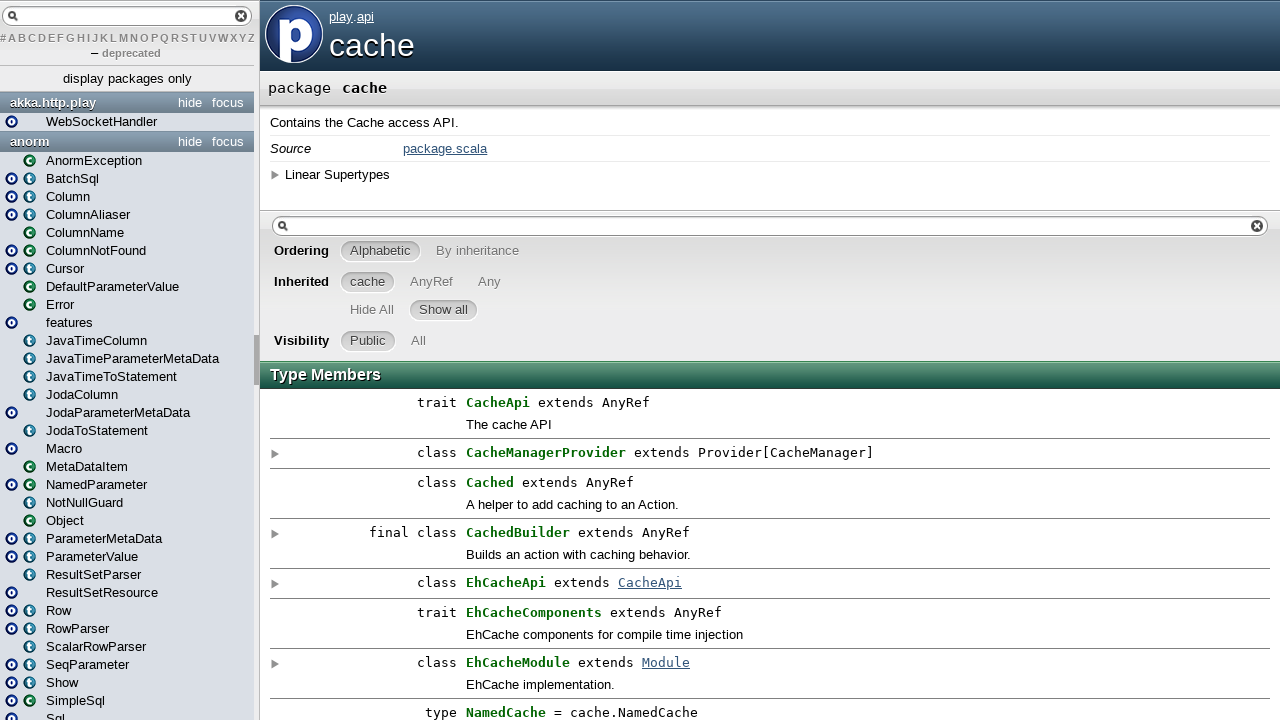

--- FILE ---
content_type: text/html
request_url: https://www.playframework.com/documentation/2.5.x/api/scala/play/api/cache/package.html
body_size: 2848
content:
<!DOCTYPE html >
<html>
        <head>
          <title>cache - play.api.cache</title>
          <meta name="description" content="cache - play.api.cache" />
          <meta name="keywords" content="cache play.api.cache" />
          <meta http-equiv="content-type" content="text/html; charset=UTF-8" />
          
      <link href="../../../lib/template.css" media="screen" type="text/css" rel="stylesheet" />
      <link href="../../../lib/diagrams.css" media="screen" type="text/css" rel="stylesheet" id="diagrams-css" />
      <script type="text/javascript" src="../../../lib/jquery.js" id="jquery-js"></script>
      <script type="text/javascript" src="../../../lib/jquery-ui.js"></script>
      <script type="text/javascript" src="../../../lib/template.js"></script>
      <script type="text/javascript" src="../../../lib/tools.tooltip.js"></script>
      
      <script type="text/javascript">
         if(top === self) {
            var url = '../../../index.html';
            var hash = 'play.api.cache.package';
            var anchor = window.location.hash;
            var anchor_opt = '';
            if (anchor.length >= 1)
              anchor_opt = '@' + anchor.substring(1);
            window.location.href = url + '#' + hash + anchor_opt;
         }
   	  </script>
    
        </head>
        <body class="value">
      <div id="definition">
        <img alt="Package" src="../../../lib/package_big.png" />
        <p id="owner"><a href="../../package.html" class="extype" name="play">play</a>.<a href="../package.html" class="extype" name="play.api">api</a></p>
        <h1>cache</h1><span class="permalink">
      <a href="../../../index.html#play.api.cache.package" title="Permalink" target="_top">
        <img src="../../../lib/permalink.png" alt="Permalink" />
      </a>
    </span>
      </div>

      <h4 id="signature" class="signature">
      <span class="modifier_kind">
        <span class="modifier"></span>
        <span class="kind">package</span>
      </span>
      <span class="symbol">
        <span class="name">cache</span>
      </span>
      </h4>
      
          <div id="comment" class="fullcommenttop"><div class="comment cmt"><p>Contains the Cache access API.
</p></div><dl class="attributes block"> <dt>Source</dt><dd><a href="https://github.com/playframework/playframework/tree/2.5.19/framework/src/play-cache/src/main/scala/play/api/cache/package.scala" target="_blank">package.scala</a></dd></dl><div class="toggleContainer block">
          <span class="toggle">Linear Supertypes</span>
          <div class="superTypes hiddenContent"><span class="extype" name="scala.AnyRef">AnyRef</span>, <span class="extype" name="scala.Any">Any</span></div>
        </div></div>
        

      <div id="mbrsel">
        <div id="textfilter"><span class="pre"></span><span class="input"><input id="mbrsel-input" type="text" accesskey="/" /></span><span class="post"></span></div>
        <div id="order">
              <span class="filtertype">Ordering</span>
              <ol>
                
                <li class="alpha in"><span>Alphabetic</span></li>
                <li class="inherit out"><span>By inheritance</span></li>
              </ol>
            </div>
        <div id="ancestors">
                <span class="filtertype">Inherited<br />
                </span>
                <ol id="linearization">
                  <li class="in" name="play.api.cache"><span>cache</span></li><li class="in" name="scala.AnyRef"><span>AnyRef</span></li><li class="in" name="scala.Any"><span>Any</span></li>
                </ol>
              </div><div id="ancestors">
            <span class="filtertype"></span>
            <ol>
              <li class="hideall out"><span>Hide All</span></li>
              <li class="showall in"><span>Show all</span></li>
            </ol>
          </div>
        <div id="visbl">
            <span class="filtertype">Visibility</span>
            <ol><li class="public in"><span>Public</span></li><li class="all out"><span>All</span></li></ol>
          </div>
      </div>

      <div id="template">
        <div id="allMembers">
        

        <div id="types" class="types members">
              <h3>Type Members</h3>
              <ol><li name="play.api.cache.CacheApi" visbl="pub" data-isabs="true" fullComment="no" group="Ungrouped">
      <a id="CacheApiextendsAnyRef"></a>
      <a id="CacheApi:CacheApi"></a>
      <h4 class="signature">
      <span class="modifier_kind">
        <span class="modifier"></span>
        <span class="kind">trait</span>
      </span>
      <span class="symbol">
        <a href="CacheApi.html"><span class="name">CacheApi</span></a><span class="result"> extends <span class="extype" name="scala.AnyRef">AnyRef</span></span>
      </span>
      </h4><span class="permalink">
      <a href="../../../index.html#play.api.cache.package@CacheApiextendsAnyRef" title="Permalink" target="_top">
        <img src="../../../lib/permalink.png" alt="Permalink" />
      </a>
    </span>
      <p class="shortcomment cmt">The cache API
</p>
    </li><li name="play.api.cache.CacheManagerProvider" visbl="pub" data-isabs="false" fullComment="yes" group="Ungrouped">
      <a id="CacheManagerProviderextendsProvider[net.sf.ehcache.CacheManager]"></a>
      <a id="CacheManagerProvider:CacheManagerProvider"></a>
      <h4 class="signature">
      <span class="modifier_kind">
        <span class="modifier"></span>
        <span class="kind">class</span>
      </span>
      <span class="symbol">
        <a href="CacheManagerProvider.html"><span class="name">CacheManagerProvider</span></a><span class="result"> extends <span class="extype" name="javax.inject.Provider">Provider</span>[<span class="extype" name="net.sf.ehcache.CacheManager">CacheManager</span>]</span>
      </span>
      </h4><span class="permalink">
      <a href="../../../index.html#play.api.cache.package@CacheManagerProviderextendsProvider[net.sf.ehcache.CacheManager]" title="Permalink" target="_top">
        <img src="../../../lib/permalink.png" alt="Permalink" />
      </a>
    </span>
      <div class="fullcomment"><dl class="attributes block"> <dt>Annotations</dt><dd>
                <span class="name">@Singleton</span><span class="args">()</span>
              
        </dd></dl></div>
    </li><li name="play.api.cache.Cached" visbl="pub" data-isabs="false" fullComment="no" group="Ungrouped">
      <a id="CachedextendsAnyRef"></a>
      <a id="Cached:Cached"></a>
      <h4 class="signature">
      <span class="modifier_kind">
        <span class="modifier"></span>
        <span class="kind">class</span>
      </span>
      <span class="symbol">
        <a href="Cached.html"><span class="name">Cached</span></a><span class="result"> extends <span class="extype" name="scala.AnyRef">AnyRef</span></span>
      </span>
      </h4><span class="permalink">
      <a href="../../../index.html#play.api.cache.package@CachedextendsAnyRef" title="Permalink" target="_top">
        <img src="../../../lib/permalink.png" alt="Permalink" />
      </a>
    </span>
      <p class="shortcomment cmt">A helper to add caching to an Action.</p>
    </li><li name="play.api.cache.CachedBuilder" visbl="pub" data-isabs="false" fullComment="yes" group="Ungrouped">
      <a id="CachedBuilderextendsAnyRef"></a>
      <a id="CachedBuilder:CachedBuilder"></a>
      <h4 class="signature">
      <span class="modifier_kind">
        <span class="modifier">final </span>
        <span class="kind">class</span>
      </span>
      <span class="symbol">
        <a href="CachedBuilder.html"><span class="name">CachedBuilder</span></a><span class="result"> extends <span class="extype" name="scala.AnyRef">AnyRef</span></span>
      </span>
      </h4><span class="permalink">
      <a href="../../../index.html#play.api.cache.package@CachedBuilderextendsAnyRef" title="Permalink" target="_top">
        <img src="../../../lib/permalink.png" alt="Permalink" />
      </a>
    </span>
      <p class="shortcomment cmt">Builds an action with caching behavior.</p><div class="fullcomment"><div class="comment cmt"><p>Builds an action with caching behavior. Typically created with one of the methods in the <code>Cached</code>
class. Uses both server and client caches:</p><ul><li>Adds an <code>Expires</code> header to the response, so clients can cache response content ;</li><li>Adds an <code>Etag</code> header to the response, so clients can cache response content and ask the server for freshness ;</li><li>Cache the result on the server, so the underlying action is not computed at each call.
</li></ul></div></div>
    </li><li name="play.api.cache.EhCacheApi" visbl="pub" data-isabs="false" fullComment="yes" group="Ungrouped">
      <a id="EhCacheApiextendsCacheApi"></a>
      <a id="EhCacheApi:EhCacheApi"></a>
      <h4 class="signature">
      <span class="modifier_kind">
        <span class="modifier"></span>
        <span class="kind">class</span>
      </span>
      <span class="symbol">
        <a href="EhCacheApi.html"><span class="name">EhCacheApi</span></a><span class="result"> extends <a href="CacheApi.html" class="extype" name="play.api.cache.CacheApi">CacheApi</a></span>
      </span>
      </h4><span class="permalink">
      <a href="../../../index.html#play.api.cache.package@EhCacheApiextendsCacheApi" title="Permalink" target="_top">
        <img src="../../../lib/permalink.png" alt="Permalink" />
      </a>
    </span>
      <div class="fullcomment"><dl class="attributes block"> <dt>Annotations</dt><dd>
                <span class="name">@Singleton</span><span class="args">()</span>
              
        </dd></dl></div>
    </li><li name="play.api.cache.EhCacheComponents" visbl="pub" data-isabs="true" fullComment="no" group="Ungrouped">
      <a id="EhCacheComponentsextendsAnyRef"></a>
      <a id="EhCacheComponents:EhCacheComponents"></a>
      <h4 class="signature">
      <span class="modifier_kind">
        <span class="modifier"></span>
        <span class="kind">trait</span>
      </span>
      <span class="symbol">
        <a href="EhCacheComponents.html"><span class="name">EhCacheComponents</span></a><span class="result"> extends <span class="extype" name="scala.AnyRef">AnyRef</span></span>
      </span>
      </h4><span class="permalink">
      <a href="../../../index.html#play.api.cache.package@EhCacheComponentsextendsAnyRef" title="Permalink" target="_top">
        <img src="../../../lib/permalink.png" alt="Permalink" />
      </a>
    </span>
      <p class="shortcomment cmt">EhCache components for compile time injection
</p>
    </li><li name="play.api.cache.EhCacheModule" visbl="pub" data-isabs="false" fullComment="yes" group="Ungrouped">
      <a id="EhCacheModuleextendsModule"></a>
      <a id="EhCacheModule:EhCacheModule"></a>
      <h4 class="signature">
      <span class="modifier_kind">
        <span class="modifier"></span>
        <span class="kind">class</span>
      </span>
      <span class="symbol">
        <a href="EhCacheModule.html"><span class="name">EhCacheModule</span></a><span class="result"> extends <a href="../inject/Module.html" class="extype" name="play.api.inject.Module">Module</a></span>
      </span>
      </h4><span class="permalink">
      <a href="../../../index.html#play.api.cache.package@EhCacheModuleextendsModule" title="Permalink" target="_top">
        <img src="../../../lib/permalink.png" alt="Permalink" />
      </a>
    </span>
      <p class="shortcomment cmt">EhCache implementation.</p><div class="fullcomment"><div class="comment cmt"><p>EhCache implementation.
</p></div><dl class="attributes block"> <dt>Annotations</dt><dd>
                <span class="name">@Singleton</span><span class="args">()</span>
              
        </dd></dl></div>
    </li><li name="play.api.cache.NamedCache" visbl="pub" data-isabs="false" fullComment="no" group="Ungrouped">
      <a id="NamedCache=play.cache.NamedCache"></a>
      <a id="NamedCache:NamedCache"></a>
      <h4 class="signature">
      <span class="modifier_kind">
        <span class="modifier"></span>
        <span class="kind">type</span>
      </span>
      <span class="symbol">
        <span class="name">NamedCache</span><span class="result"> = <span class="extype" name="play.cache.NamedCache">cache.NamedCache</span></span>
      </span>
      </h4><span class="permalink">
      <a href="../../../index.html#play.api.cache.package@NamedCache=play.cache.NamedCache" title="Permalink" target="_top">
        <img src="../../../lib/permalink.png" alt="Permalink" />
      </a>
    </span>
      
    </li><li name="play.api.cache.UnboundCachedBuilder" visbl="pub" data-isabs="false" fullComment="yes" group="Ungrouped">
      <a id="UnboundCachedBuilderextendsAnyRef"></a>
      <a id="UnboundCachedBuilder:UnboundCachedBuilder"></a>
      <h4 class="signature">
      <span class="modifier_kind">
        <span class="modifier"></span>
        <span class="kind">class</span>
      </span>
      <span class="symbol">
        <a href="UnboundCachedBuilder.html"><span class="name deprecated" title="Deprecated: (Since version 2.5.0) Use CachedBuilder instead">UnboundCachedBuilder</span></a><span class="result"> extends <span class="extype" name="scala.AnyRef">AnyRef</span></span>
      </span>
      </h4><span class="permalink">
      <a href="../../../index.html#play.api.cache.package@UnboundCachedBuilderextendsAnyRef" title="Permalink" target="_top">
        <img src="../../../lib/permalink.png" alt="Permalink" />
      </a>
    </span>
      <p class="shortcomment cmt">Builds an action with caching behavior.</p><div class="fullcomment"><div class="comment cmt"><p>Builds an action with caching behavior. Typically created with one of the methods in the <code>Cached</code>
companion object. Uses both server and client caches:</p><ul><li>Adds an <code>Expires</code> header to the response, so clients can cache response content ;</li><li>Adds an <code>Etag</code> header to the response, so clients can cache response content and ask the server for freshness ;</li><li>Cache the result on the server, so the underlying action is not computed at each call.</li></ul><p>Unlike <code>CachedBuilder</code>, an <code>UnboundCachedBuilder</code> isn't bound to a particular
cache when it is created. It binds the default cache of the current application
when it builds an action.
</p></div><dl class="attributes block"> <dt>Annotations</dt><dd>
                <span class="name">@deprecated</span>
              
        </dd><dt>Deprecated</dt><dd class="cmt"><p><i>(Since version 2.5.0)</i> Use CachedBuilder instead</p></dd></dl></div>
    </li></ol>
            </div>

        

        <div id="values" class="values members">
              <h3>Value Members</h3>
              <ol><li name="play.api.cache.Cache" visbl="pub" data-isabs="false" fullComment="yes" group="Ungrouped">
      <a id="Cache"></a>
      <a id="Cache:Cache"></a>
      <h4 class="signature">
      <span class="modifier_kind">
        <span class="modifier"></span>
        <span class="kind">object</span>
      </span>
      <span class="symbol">
        <a href="Cache$.html"><span class="name">Cache</span></a>
      </span>
      </h4><span class="permalink">
      <a href="../../../index.html#play.api.cache.package@Cache" title="Permalink" target="_top">
        <img src="../../../lib/permalink.png" alt="Permalink" />
      </a>
    </span>
      <p class="shortcomment cmt">Public Cache API.</p><div class="fullcomment"><div class="comment cmt"><p>Public Cache API.</p><p>The underlying Cache implementation is received from plugin.
</p></div></div>
    </li><li name="play.api.cache.Cached" visbl="pub" data-isabs="false" fullComment="yes" group="Ungrouped">
      <a id="Cached"></a>
      <a id="Cached:Cached"></a>
      <h4 class="signature">
      <span class="modifier_kind">
        <span class="modifier"></span>
        <span class="kind">object</span>
      </span>
      <span class="symbol">
        <a href="Cached$.html"><span class="name">Cached</span></a>
      </span>
      </h4><span class="permalink">
      <a href="../../../index.html#play.api.cache.package@Cached" title="Permalink" target="_top">
        <img src="../../../lib/permalink.png" alt="Permalink" />
      </a>
    </span>
      <p class="shortcomment cmt">A helper to add caching to an Action.</p><div class="fullcomment"><div class="comment cmt"><p>A helper to add caching to an Action. This helper uses the Application's default cache.
If you want to inject a custom cache, see the <code>Cached</code> class.
</p></div></div>
    </li></ol>
            </div>

        

        
        </div>

        <div id="inheritedMembers">
        <div class="parent" name="scala.AnyRef">
              <h3>Inherited from <span class="extype" name="scala.AnyRef">AnyRef</span></h3>
            </div><div class="parent" name="scala.Any">
              <h3>Inherited from <span class="extype" name="scala.Any">Any</span></h3>
            </div>
        
        </div>

        <div id="groupedMembers">
        <div class="group" name="Ungrouped">
              <h3>Ungrouped</h3>
              
            </div>
        </div>

      </div>

      <div id="tooltip"></div>

      <div id="footer">  </div>


    <script defer src="https://static.cloudflareinsights.com/beacon.min.js/vcd15cbe7772f49c399c6a5babf22c1241717689176015" integrity="sha512-ZpsOmlRQV6y907TI0dKBHq9Md29nnaEIPlkf84rnaERnq6zvWvPUqr2ft8M1aS28oN72PdrCzSjY4U6VaAw1EQ==" data-cf-beacon='{"version":"2024.11.0","token":"1fb9a43722c14cbfbeacd9653ff2a9e3","r":1,"server_timing":{"name":{"cfCacheStatus":true,"cfEdge":true,"cfExtPri":true,"cfL4":true,"cfOrigin":true,"cfSpeedBrain":true},"location_startswith":null}}' crossorigin="anonymous"></script>
</body>
      </html>


--- FILE ---
content_type: text/html
request_url: https://www.playframework.com/documentation/2.5.x/api/scala/package.html
body_size: 1203
content:
<!DOCTYPE html >
<html>
        <head>
          <title>root - _root_</title>
          <meta name="description" content="root - root " />
          <meta name="keywords" content="root root " />
          <meta http-equiv="content-type" content="text/html; charset=UTF-8" />
          
      <link href="lib/template.css" media="screen" type="text/css" rel="stylesheet" />
      <link href="lib/diagrams.css" media="screen" type="text/css" rel="stylesheet" id="diagrams-css" />
      <script type="text/javascript" src="lib/jquery.js" id="jquery-js"></script>
      <script type="text/javascript" src="lib/jquery-ui.js"></script>
      <script type="text/javascript" src="lib/template.js"></script>
      <script type="text/javascript" src="lib/tools.tooltip.js"></script>
      
      <script type="text/javascript">
         if(top === self) {
            var url = 'index.html';
            var hash = 'package';
            var anchor = window.location.hash;
            var anchor_opt = '';
            if (anchor.length >= 1)
              anchor_opt = '@' + anchor.substring(1);
            window.location.href = url + '#' + hash + anchor_opt;
         }
   	  </script>
    
        </head>
        <body class="value">
      <div id="definition">
        <img alt="Package" src="lib/package_big.png" />
        
        <h1>root package</h1><span class="permalink">
      <a href="index.html#package" title="Permalink" target="_top">
        <img src="lib/permalink.png" alt="Permalink" />
      </a>
    </span>
      </div>

      <h4 id="signature" class="signature">
      <span class="modifier_kind">
        <span class="modifier"></span>
        <span class="kind">package</span>
      </span>
      <span class="symbol">
        <span class="name">root</span>
      </span>
      </h4>
      
          <div id="comment" class="fullcommenttop"></div>
        

      <div id="mbrsel">
        <div id="textfilter"><span class="pre"></span><span class="input"><input id="mbrsel-input" type="text" accesskey="/" /></span><span class="post"></span></div>
        
        
        <div id="visbl">
            <span class="filtertype">Visibility</span>
            <ol><li class="public in"><span>Public</span></li><li class="all out"><span>All</span></li></ol>
          </div>
      </div>

      <div id="template">
        <div id="allMembers">
        

        

        

        <div id="values" class="values members">
              <h3>Value Members</h3>
              <ol><li name="_root_.akka" visbl="pub" data-isabs="false" fullComment="no" group="Ungrouped">
      <a id="akka"></a>
      <a id="akka:akka"></a>
      <h4 class="signature">
      <span class="modifier_kind">
        <span class="modifier"></span>
        <span class="kind">package</span>
      </span>
      <span class="symbol">
        <a href="akka/package.html"><span class="name">akka</span></a>
      </span>
      </h4><span class="permalink">
      <a href="index.html#package@akka" title="Permalink" target="_top">
        <img src="lib/permalink.png" alt="Permalink" />
      </a>
    </span>
      
    </li><li name="_root_.anorm" visbl="pub" data-isabs="false" fullComment="yes" group="Ungrouped">
      <a id="anorm"></a>
      <a id="anorm:anorm"></a>
      <h4 class="signature">
      <span class="modifier_kind">
        <span class="modifier"></span>
        <span class="kind">package</span>
      </span>
      <span class="symbol">
        <a href="anorm/package.html"><span class="name">anorm</span></a>
      </span>
      </h4><span class="permalink">
      <a href="index.html#package@anorm" title="Permalink" target="_top">
        <img src="lib/permalink.png" alt="Permalink" />
      </a>
    </span>
      <p class="shortcomment cmt">Anorm API</p><div class="fullcomment"><div class="comment cmt"><p>Anorm API</p><p>Use the SQL method to start an SQL query</p><pre><span class="kw">import</span> anorm._

SQL(<span class="lit">"Select 1"</span>)</pre></div></div>
    </li><li name="_root_.controllers" visbl="pub" data-isabs="false" fullComment="no" group="Ungrouped">
      <a id="controllers"></a>
      <a id="controllers:controllers"></a>
      <h4 class="signature">
      <span class="modifier_kind">
        <span class="modifier"></span>
        <span class="kind">package</span>
      </span>
      <span class="symbol">
        <a href="controllers/package.html"><span class="name">controllers</span></a>
      </span>
      </h4><span class="permalink">
      <a href="index.html#package@controllers" title="Permalink" target="_top">
        <img src="lib/permalink.png" alt="Permalink" />
      </a>
    </span>
      
    </li><li name="_root_.models" visbl="pub" data-isabs="false" fullComment="no" group="Ungrouped">
      <a id="models"></a>
      <a id="models:models"></a>
      <h4 class="signature">
      <span class="modifier_kind">
        <span class="modifier"></span>
        <span class="kind">package</span>
      </span>
      <span class="symbol">
        <a href="models/package.html"><span class="name">models</span></a>
      </span>
      </h4><span class="permalink">
      <a href="index.html#package@models" title="Permalink" target="_top">
        <img src="lib/permalink.png" alt="Permalink" />
      </a>
    </span>
      
    </li><li name="_root_.org" visbl="pub" data-isabs="false" fullComment="no" group="Ungrouped">
      <a id="org"></a>
      <a id="org:org"></a>
      <h4 class="signature">
      <span class="modifier_kind">
        <span class="modifier"></span>
        <span class="kind">package</span>
      </span>
      <span class="symbol">
        <a href="org/package.html"><span class="name">org</span></a>
      </span>
      </h4><span class="permalink">
      <a href="index.html#package@org" title="Permalink" target="_top">
        <img src="lib/permalink.png" alt="Permalink" />
      </a>
    </span>
      
    </li><li name="_root_.play" visbl="pub" data-isabs="false" fullComment="yes" group="Ungrouped">
      <a id="play"></a>
      <a id="play:play"></a>
      <h4 class="signature">
      <span class="modifier_kind">
        <span class="modifier"></span>
        <span class="kind">package</span>
      </span>
      <span class="symbol">
        <a href="play/package.html"><span class="name">play</span></a>
      </span>
      </h4><span class="permalink">
      <a href="index.html#package@play" title="Permalink" target="_top">
        <img src="lib/permalink.png" alt="Permalink" />
      </a>
    </span>
      <p class="shortcomment cmt">Play framework.</p><div class="fullcomment"><div class="comment cmt"><p>Play framework.</p><h4> Play </h4><p><a href="https://www.playframework.com" target="_blank">http://www.playframework.com</a>
</p></div></div>
    </li><li name="_root_.views" visbl="pub" data-isabs="false" fullComment="no" group="Ungrouped">
      <a id="views"></a>
      <a id="views:views"></a>
      <h4 class="signature">
      <span class="modifier_kind">
        <span class="modifier"></span>
        <span class="kind">package</span>
      </span>
      <span class="symbol">
        <a href="views/package.html"><span class="name">views</span></a>
      </span>
      </h4><span class="permalink">
      <a href="index.html#package@views" title="Permalink" target="_top">
        <img src="lib/permalink.png" alt="Permalink" />
      </a>
    </span>
      <p class="shortcomment cmt">Contains ready to use built-in templates and template helpers.</p>
    </li></ol>
            </div>

        

        
        </div>

        <div id="inheritedMembers">
        
        
        </div>

        <div id="groupedMembers">
        <div class="group" name="Ungrouped">
              <h3>Ungrouped</h3>
              
            </div>
        </div>

      </div>

      <div id="tooltip"></div>

      <div id="footer">  </div>


    <script defer src="https://static.cloudflareinsights.com/beacon.min.js/vcd15cbe7772f49c399c6a5babf22c1241717689176015" integrity="sha512-ZpsOmlRQV6y907TI0dKBHq9Md29nnaEIPlkf84rnaERnq6zvWvPUqr2ft8M1aS28oN72PdrCzSjY4U6VaAw1EQ==" data-cf-beacon='{"version":"2024.11.0","token":"1fb9a43722c14cbfbeacd9653ff2a9e3","r":1,"server_timing":{"name":{"cfCacheStatus":true,"cfEdge":true,"cfExtPri":true,"cfL4":true,"cfOrigin":true,"cfSpeedBrain":true},"location_startswith":null}}' crossorigin="anonymous"></script>
</body>
      </html>


--- FILE ---
content_type: text/html
request_url: https://www.playframework.com/documentation/2.5.x/api/scala/play/api/cache/package.html
body_size: 2569
content:
<!DOCTYPE html >
<html>
        <head>
          <title>cache - play.api.cache</title>
          <meta name="description" content="cache - play.api.cache" />
          <meta name="keywords" content="cache play.api.cache" />
          <meta http-equiv="content-type" content="text/html; charset=UTF-8" />
          
      <link href="../../../lib/template.css" media="screen" type="text/css" rel="stylesheet" />
      <link href="../../../lib/diagrams.css" media="screen" type="text/css" rel="stylesheet" id="diagrams-css" />
      <script type="text/javascript" src="../../../lib/jquery.js" id="jquery-js"></script>
      <script type="text/javascript" src="../../../lib/jquery-ui.js"></script>
      <script type="text/javascript" src="../../../lib/template.js"></script>
      <script type="text/javascript" src="../../../lib/tools.tooltip.js"></script>
      
      <script type="text/javascript">
         if(top === self) {
            var url = '../../../index.html';
            var hash = 'play.api.cache.package';
            var anchor = window.location.hash;
            var anchor_opt = '';
            if (anchor.length >= 1)
              anchor_opt = '@' + anchor.substring(1);
            window.location.href = url + '#' + hash + anchor_opt;
         }
   	  </script>
    
        </head>
        <body class="value">
      <div id="definition">
        <img alt="Package" src="../../../lib/package_big.png" />
        <p id="owner"><a href="../../package.html" class="extype" name="play">play</a>.<a href="../package.html" class="extype" name="play.api">api</a></p>
        <h1>cache</h1><span class="permalink">
      <a href="../../../index.html#play.api.cache.package" title="Permalink" target="_top">
        <img src="../../../lib/permalink.png" alt="Permalink" />
      </a>
    </span>
      </div>

      <h4 id="signature" class="signature">
      <span class="modifier_kind">
        <span class="modifier"></span>
        <span class="kind">package</span>
      </span>
      <span class="symbol">
        <span class="name">cache</span>
      </span>
      </h4>
      
          <div id="comment" class="fullcommenttop"><div class="comment cmt"><p>Contains the Cache access API.
</p></div><dl class="attributes block"> <dt>Source</dt><dd><a href="https://github.com/playframework/playframework/tree/2.5.19/framework/src/play-cache/src/main/scala/play/api/cache/package.scala" target="_blank">package.scala</a></dd></dl><div class="toggleContainer block">
          <span class="toggle">Linear Supertypes</span>
          <div class="superTypes hiddenContent"><span class="extype" name="scala.AnyRef">AnyRef</span>, <span class="extype" name="scala.Any">Any</span></div>
        </div></div>
        

      <div id="mbrsel">
        <div id="textfilter"><span class="pre"></span><span class="input"><input id="mbrsel-input" type="text" accesskey="/" /></span><span class="post"></span></div>
        <div id="order">
              <span class="filtertype">Ordering</span>
              <ol>
                
                <li class="alpha in"><span>Alphabetic</span></li>
                <li class="inherit out"><span>By inheritance</span></li>
              </ol>
            </div>
        <div id="ancestors">
                <span class="filtertype">Inherited<br />
                </span>
                <ol id="linearization">
                  <li class="in" name="play.api.cache"><span>cache</span></li><li class="in" name="scala.AnyRef"><span>AnyRef</span></li><li class="in" name="scala.Any"><span>Any</span></li>
                </ol>
              </div><div id="ancestors">
            <span class="filtertype"></span>
            <ol>
              <li class="hideall out"><span>Hide All</span></li>
              <li class="showall in"><span>Show all</span></li>
            </ol>
          </div>
        <div id="visbl">
            <span class="filtertype">Visibility</span>
            <ol><li class="public in"><span>Public</span></li><li class="all out"><span>All</span></li></ol>
          </div>
      </div>

      <div id="template">
        <div id="allMembers">
        

        <div id="types" class="types members">
              <h3>Type Members</h3>
              <ol><li name="play.api.cache.CacheApi" visbl="pub" data-isabs="true" fullComment="no" group="Ungrouped">
      <a id="CacheApiextendsAnyRef"></a>
      <a id="CacheApi:CacheApi"></a>
      <h4 class="signature">
      <span class="modifier_kind">
        <span class="modifier"></span>
        <span class="kind">trait</span>
      </span>
      <span class="symbol">
        <a href="CacheApi.html"><span class="name">CacheApi</span></a><span class="result"> extends <span class="extype" name="scala.AnyRef">AnyRef</span></span>
      </span>
      </h4><span class="permalink">
      <a href="../../../index.html#play.api.cache.package@CacheApiextendsAnyRef" title="Permalink" target="_top">
        <img src="../../../lib/permalink.png" alt="Permalink" />
      </a>
    </span>
      <p class="shortcomment cmt">The cache API
</p>
    </li><li name="play.api.cache.CacheManagerProvider" visbl="pub" data-isabs="false" fullComment="yes" group="Ungrouped">
      <a id="CacheManagerProviderextendsProvider[net.sf.ehcache.CacheManager]"></a>
      <a id="CacheManagerProvider:CacheManagerProvider"></a>
      <h4 class="signature">
      <span class="modifier_kind">
        <span class="modifier"></span>
        <span class="kind">class</span>
      </span>
      <span class="symbol">
        <a href="CacheManagerProvider.html"><span class="name">CacheManagerProvider</span></a><span class="result"> extends <span class="extype" name="javax.inject.Provider">Provider</span>[<span class="extype" name="net.sf.ehcache.CacheManager">CacheManager</span>]</span>
      </span>
      </h4><span class="permalink">
      <a href="../../../index.html#play.api.cache.package@CacheManagerProviderextendsProvider[net.sf.ehcache.CacheManager]" title="Permalink" target="_top">
        <img src="../../../lib/permalink.png" alt="Permalink" />
      </a>
    </span>
      <div class="fullcomment"><dl class="attributes block"> <dt>Annotations</dt><dd>
                <span class="name">@Singleton</span><span class="args">()</span>
              
        </dd></dl></div>
    </li><li name="play.api.cache.Cached" visbl="pub" data-isabs="false" fullComment="no" group="Ungrouped">
      <a id="CachedextendsAnyRef"></a>
      <a id="Cached:Cached"></a>
      <h4 class="signature">
      <span class="modifier_kind">
        <span class="modifier"></span>
        <span class="kind">class</span>
      </span>
      <span class="symbol">
        <a href="Cached.html"><span class="name">Cached</span></a><span class="result"> extends <span class="extype" name="scala.AnyRef">AnyRef</span></span>
      </span>
      </h4><span class="permalink">
      <a href="../../../index.html#play.api.cache.package@CachedextendsAnyRef" title="Permalink" target="_top">
        <img src="../../../lib/permalink.png" alt="Permalink" />
      </a>
    </span>
      <p class="shortcomment cmt">A helper to add caching to an Action.</p>
    </li><li name="play.api.cache.CachedBuilder" visbl="pub" data-isabs="false" fullComment="yes" group="Ungrouped">
      <a id="CachedBuilderextendsAnyRef"></a>
      <a id="CachedBuilder:CachedBuilder"></a>
      <h4 class="signature">
      <span class="modifier_kind">
        <span class="modifier">final </span>
        <span class="kind">class</span>
      </span>
      <span class="symbol">
        <a href="CachedBuilder.html"><span class="name">CachedBuilder</span></a><span class="result"> extends <span class="extype" name="scala.AnyRef">AnyRef</span></span>
      </span>
      </h4><span class="permalink">
      <a href="../../../index.html#play.api.cache.package@CachedBuilderextendsAnyRef" title="Permalink" target="_top">
        <img src="../../../lib/permalink.png" alt="Permalink" />
      </a>
    </span>
      <p class="shortcomment cmt">Builds an action with caching behavior.</p><div class="fullcomment"><div class="comment cmt"><p>Builds an action with caching behavior. Typically created with one of the methods in the <code>Cached</code>
class. Uses both server and client caches:</p><ul><li>Adds an <code>Expires</code> header to the response, so clients can cache response content ;</li><li>Adds an <code>Etag</code> header to the response, so clients can cache response content and ask the server for freshness ;</li><li>Cache the result on the server, so the underlying action is not computed at each call.
</li></ul></div></div>
    </li><li name="play.api.cache.EhCacheApi" visbl="pub" data-isabs="false" fullComment="yes" group="Ungrouped">
      <a id="EhCacheApiextendsCacheApi"></a>
      <a id="EhCacheApi:EhCacheApi"></a>
      <h4 class="signature">
      <span class="modifier_kind">
        <span class="modifier"></span>
        <span class="kind">class</span>
      </span>
      <span class="symbol">
        <a href="EhCacheApi.html"><span class="name">EhCacheApi</span></a><span class="result"> extends <a href="CacheApi.html" class="extype" name="play.api.cache.CacheApi">CacheApi</a></span>
      </span>
      </h4><span class="permalink">
      <a href="../../../index.html#play.api.cache.package@EhCacheApiextendsCacheApi" title="Permalink" target="_top">
        <img src="../../../lib/permalink.png" alt="Permalink" />
      </a>
    </span>
      <div class="fullcomment"><dl class="attributes block"> <dt>Annotations</dt><dd>
                <span class="name">@Singleton</span><span class="args">()</span>
              
        </dd></dl></div>
    </li><li name="play.api.cache.EhCacheComponents" visbl="pub" data-isabs="true" fullComment="no" group="Ungrouped">
      <a id="EhCacheComponentsextendsAnyRef"></a>
      <a id="EhCacheComponents:EhCacheComponents"></a>
      <h4 class="signature">
      <span class="modifier_kind">
        <span class="modifier"></span>
        <span class="kind">trait</span>
      </span>
      <span class="symbol">
        <a href="EhCacheComponents.html"><span class="name">EhCacheComponents</span></a><span class="result"> extends <span class="extype" name="scala.AnyRef">AnyRef</span></span>
      </span>
      </h4><span class="permalink">
      <a href="../../../index.html#play.api.cache.package@EhCacheComponentsextendsAnyRef" title="Permalink" target="_top">
        <img src="../../../lib/permalink.png" alt="Permalink" />
      </a>
    </span>
      <p class="shortcomment cmt">EhCache components for compile time injection
</p>
    </li><li name="play.api.cache.EhCacheModule" visbl="pub" data-isabs="false" fullComment="yes" group="Ungrouped">
      <a id="EhCacheModuleextendsModule"></a>
      <a id="EhCacheModule:EhCacheModule"></a>
      <h4 class="signature">
      <span class="modifier_kind">
        <span class="modifier"></span>
        <span class="kind">class</span>
      </span>
      <span class="symbol">
        <a href="EhCacheModule.html"><span class="name">EhCacheModule</span></a><span class="result"> extends <a href="../inject/Module.html" class="extype" name="play.api.inject.Module">Module</a></span>
      </span>
      </h4><span class="permalink">
      <a href="../../../index.html#play.api.cache.package@EhCacheModuleextendsModule" title="Permalink" target="_top">
        <img src="../../../lib/permalink.png" alt="Permalink" />
      </a>
    </span>
      <p class="shortcomment cmt">EhCache implementation.</p><div class="fullcomment"><div class="comment cmt"><p>EhCache implementation.
</p></div><dl class="attributes block"> <dt>Annotations</dt><dd>
                <span class="name">@Singleton</span><span class="args">()</span>
              
        </dd></dl></div>
    </li><li name="play.api.cache.NamedCache" visbl="pub" data-isabs="false" fullComment="no" group="Ungrouped">
      <a id="NamedCache=play.cache.NamedCache"></a>
      <a id="NamedCache:NamedCache"></a>
      <h4 class="signature">
      <span class="modifier_kind">
        <span class="modifier"></span>
        <span class="kind">type</span>
      </span>
      <span class="symbol">
        <span class="name">NamedCache</span><span class="result"> = <span class="extype" name="play.cache.NamedCache">cache.NamedCache</span></span>
      </span>
      </h4><span class="permalink">
      <a href="../../../index.html#play.api.cache.package@NamedCache=play.cache.NamedCache" title="Permalink" target="_top">
        <img src="../../../lib/permalink.png" alt="Permalink" />
      </a>
    </span>
      
    </li><li name="play.api.cache.UnboundCachedBuilder" visbl="pub" data-isabs="false" fullComment="yes" group="Ungrouped">
      <a id="UnboundCachedBuilderextendsAnyRef"></a>
      <a id="UnboundCachedBuilder:UnboundCachedBuilder"></a>
      <h4 class="signature">
      <span class="modifier_kind">
        <span class="modifier"></span>
        <span class="kind">class</span>
      </span>
      <span class="symbol">
        <a href="UnboundCachedBuilder.html"><span class="name deprecated" title="Deprecated: (Since version 2.5.0) Use CachedBuilder instead">UnboundCachedBuilder</span></a><span class="result"> extends <span class="extype" name="scala.AnyRef">AnyRef</span></span>
      </span>
      </h4><span class="permalink">
      <a href="../../../index.html#play.api.cache.package@UnboundCachedBuilderextendsAnyRef" title="Permalink" target="_top">
        <img src="../../../lib/permalink.png" alt="Permalink" />
      </a>
    </span>
      <p class="shortcomment cmt">Builds an action with caching behavior.</p><div class="fullcomment"><div class="comment cmt"><p>Builds an action with caching behavior. Typically created with one of the methods in the <code>Cached</code>
companion object. Uses both server and client caches:</p><ul><li>Adds an <code>Expires</code> header to the response, so clients can cache response content ;</li><li>Adds an <code>Etag</code> header to the response, so clients can cache response content and ask the server for freshness ;</li><li>Cache the result on the server, so the underlying action is not computed at each call.</li></ul><p>Unlike <code>CachedBuilder</code>, an <code>UnboundCachedBuilder</code> isn't bound to a particular
cache when it is created. It binds the default cache of the current application
when it builds an action.
</p></div><dl class="attributes block"> <dt>Annotations</dt><dd>
                <span class="name">@deprecated</span>
              
        </dd><dt>Deprecated</dt><dd class="cmt"><p><i>(Since version 2.5.0)</i> Use CachedBuilder instead</p></dd></dl></div>
    </li></ol>
            </div>

        

        <div id="values" class="values members">
              <h3>Value Members</h3>
              <ol><li name="play.api.cache.Cache" visbl="pub" data-isabs="false" fullComment="yes" group="Ungrouped">
      <a id="Cache"></a>
      <a id="Cache:Cache"></a>
      <h4 class="signature">
      <span class="modifier_kind">
        <span class="modifier"></span>
        <span class="kind">object</span>
      </span>
      <span class="symbol">
        <a href="Cache$.html"><span class="name">Cache</span></a>
      </span>
      </h4><span class="permalink">
      <a href="../../../index.html#play.api.cache.package@Cache" title="Permalink" target="_top">
        <img src="../../../lib/permalink.png" alt="Permalink" />
      </a>
    </span>
      <p class="shortcomment cmt">Public Cache API.</p><div class="fullcomment"><div class="comment cmt"><p>Public Cache API.</p><p>The underlying Cache implementation is received from plugin.
</p></div></div>
    </li><li name="play.api.cache.Cached" visbl="pub" data-isabs="false" fullComment="yes" group="Ungrouped">
      <a id="Cached"></a>
      <a id="Cached:Cached"></a>
      <h4 class="signature">
      <span class="modifier_kind">
        <span class="modifier"></span>
        <span class="kind">object</span>
      </span>
      <span class="symbol">
        <a href="Cached$.html"><span class="name">Cached</span></a>
      </span>
      </h4><span class="permalink">
      <a href="../../../index.html#play.api.cache.package@Cached" title="Permalink" target="_top">
        <img src="../../../lib/permalink.png" alt="Permalink" />
      </a>
    </span>
      <p class="shortcomment cmt">A helper to add caching to an Action.</p><div class="fullcomment"><div class="comment cmt"><p>A helper to add caching to an Action. This helper uses the Application's default cache.
If you want to inject a custom cache, see the <code>Cached</code> class.
</p></div></div>
    </li></ol>
            </div>

        

        
        </div>

        <div id="inheritedMembers">
        <div class="parent" name="scala.AnyRef">
              <h3>Inherited from <span class="extype" name="scala.AnyRef">AnyRef</span></h3>
            </div><div class="parent" name="scala.Any">
              <h3>Inherited from <span class="extype" name="scala.Any">Any</span></h3>
            </div>
        
        </div>

        <div id="groupedMembers">
        <div class="group" name="Ungrouped">
              <h3>Ungrouped</h3>
              
            </div>
        </div>

      </div>

      <div id="tooltip"></div>

      <div id="footer">  </div>


    <script defer src="https://static.cloudflareinsights.com/beacon.min.js/vcd15cbe7772f49c399c6a5babf22c1241717689176015" integrity="sha512-ZpsOmlRQV6y907TI0dKBHq9Md29nnaEIPlkf84rnaERnq6zvWvPUqr2ft8M1aS28oN72PdrCzSjY4U6VaAw1EQ==" data-cf-beacon='{"version":"2024.11.0","token":"1fb9a43722c14cbfbeacd9653ff2a9e3","r":1,"server_timing":{"name":{"cfCacheStatus":true,"cfEdge":true,"cfExtPri":true,"cfL4":true,"cfOrigin":true,"cfSpeedBrain":true},"location_startswith":null}}' crossorigin="anonymous"></script>
</body>
      </html>


--- FILE ---
content_type: application/javascript
request_url: https://www.playframework.com/documentation/2.5.x/api/scala/index.js
body_size: 11069
content:
Index.PACKAGES = {"play.api.test" : [{"trait" : "play\/api\/test\/DefaultAwaitTimeout.html", "name" : "play.api.test.DefaultAwaitTimeout"}, {"trait" : "play\/api\/test\/EssentialActionCaller.html", "name" : "play.api.test.EssentialActionCaller"}, {"case class" : "play\/api\/test\/FakeApplication.html", "name" : "play.api.test.FakeApplication"}, {"case class" : "play\/api\/test\/FakeHeaders.html", "name" : "play.api.test.FakeHeaders"}, {"object" : "play\/api\/test\/FakeRequest$.html", "case class" : "play\/api\/test\/FakeRequest.html", "name" : "play.api.test.FakeRequest"}, {"trait" : "play\/api\/test\/FutureAwaits.html", "name" : "play.api.test.FutureAwaits"}, {"object" : "play\/api\/test\/Helpers$.html", "name" : "play.api.test.Helpers"}, {"object" : "play\/api\/test\/PlayRunners$.html", "trait" : "play\/api\/test\/PlayRunners.html", "name" : "play.api.test.PlayRunners"}, {"trait" : "play\/api\/test\/PlaySpecification.html", "name" : "play.api.test.PlaySpecification"}, {"trait" : "play\/api\/test\/ResultExtractors.html", "name" : "play.api.test.ResultExtractors"}, {"trait" : "play\/api\/test\/RouteInvokers.html", "name" : "play.api.test.RouteInvokers"}, {"object" : "play\/api\/test\/TestBrowser$.html", "case class" : "play\/api\/test\/TestBrowser.html", "name" : "play.api.test.TestBrowser"}, {"object" : "play\/api\/test\/TestServer$.html", "case class" : "play\/api\/test\/TestServer.html", "name" : "play.api.test.TestServer"}, {"object" : "play\/api\/test\/WebDriverFactory$.html", "name" : "play.api.test.WebDriverFactory"}, {"class" : "play\/api\/test\/WithApplication.html", "name" : "play.api.test.WithApplication"}, {"class" : "play\/api\/test\/WithApplicationLoader.html", "name" : "play.api.test.WithApplicationLoader"}, {"class" : "play\/api\/test\/WithBrowser.html", "name" : "play.api.test.WithBrowser"}, {"class" : "play\/api\/test\/WithServer.html", "name" : "play.api.test.WithServer"}, {"trait" : "play\/api\/test\/Writeables.html", "name" : "play.api.test.Writeables"}, {"object" : "play\/api\/test\/WsTestClient$.html", "trait" : "play\/api\/test\/WsTestClient.html", "name" : "play.api.test.WsTestClient"}], "play.api.routing" : [{"case class" : "play\/api\/routing\/JavaScriptReverseRoute.html", "name" : "play.api.routing.JavaScriptReverseRoute"}, {"object" : "play\/api\/routing\/JavaScriptReverseRouter$.html", "name" : "play.api.routing.JavaScriptReverseRouter"}, {"object" : "play\/api\/routing\/Router$.html", "trait" : "play\/api\/routing\/Router.html", "name" : "play.api.routing.Router"}, {"object" : "play\/api\/routing\/SimpleRouter$.html", "trait" : "play\/api\/routing\/SimpleRouter.html", "name" : "play.api.routing.SimpleRouter"}], "play.api.libs.concurrent" : [{"class" : "play\/api\/libs\/concurrent\/ActorRefProvider.html", "name" : "play.api.libs.concurrent.ActorRefProvider"}, {"object" : "play\/api\/libs\/concurrent\/ActorSystemProvider$.html", "class" : "play\/api\/libs\/concurrent\/ActorSystemProvider.html", "name" : "play.api.libs.concurrent.ActorSystemProvider"}, {"object" : "play\/api\/libs\/concurrent\/Akka$.html", "name" : "play.api.libs.concurrent.Akka"}, {"trait" : "play\/api\/libs\/concurrent\/AkkaComponents.html", "name" : "play.api.libs.concurrent.AkkaComponents"}, {"trait" : "play\/api\/libs\/concurrent\/AkkaGuiceSupport.html", "name" : "play.api.libs.concurrent.AkkaGuiceSupport"}, {"object" : "play\/api\/libs\/concurrent\/Execution$.html", "name" : "play.api.libs.concurrent.Execution"}, {"class" : "play\/api\/libs\/concurrent\/ExecutionContextProvider.html", "name" : "play.api.libs.concurrent.ExecutionContextProvider"}, {"trait" : "play\/api\/libs\/concurrent\/InjectedActorSupport.html", "name" : "play.api.libs.concurrent.InjectedActorSupport"}, {"trait" : "play\/api\/libs\/concurrent\/LowPriorityTimeoutImplicits.html", "name" : "play.api.libs.concurrent.LowPriorityTimeoutImplicits"}, {"class" : "play\/api\/libs\/concurrent\/MaterializerProvider.html", "name" : "play.api.libs.concurrent.MaterializerProvider"}, {"object" : "play\/api\/libs\/concurrent\/Promise$.html", "name" : "play.api.libs.concurrent.Promise"}, {"object" : "play\/api\/libs\/concurrent\/Timeout$.html", "trait" : "play\/api\/libs\/concurrent\/Timeout.html", "name" : "play.api.libs.concurrent.Timeout"}], "play.utils" : [{"object" : "play\/utils\/Colors$.html", "name" : "play.utils.Colors"}, {"object" : "play\/utils\/Conversions$.html", "name" : "play.utils.Conversions"}, {"class" : "play\/utils\/InvalidUriEncodingException.html", "name" : "play.utils.InvalidUriEncodingException"}, {"object" : "play\/utils\/OrderPreserving$.html", "name" : "play.utils.OrderPreserving"}, {"class" : "play\/utils\/ProxyDriver.html", "name" : "play.utils.ProxyDriver"}, {"object" : "play\/utils\/Reflect$.html", "name" : "play.utils.Reflect"}, {"object" : "play\/utils\/Resources$.html", "name" : "play.utils.Resources"}, {"object" : "play\/utils\/Threads$.html", "name" : "play.utils.Threads"}, {"object" : "play\/utils\/UriEncoding$.html", "name" : "play.utils.UriEncoding"}], "play.api.libs.streams.impl" : [{"class" : "play\/api\/libs\/streams\/impl\/PublisherEnumerator.html", "name" : "play.api.libs.streams.impl.PublisherEnumerator"}, {"class" : "play\/api\/libs\/streams\/impl\/SubscriberPublisherProcessor.html", "name" : "play.api.libs.streams.impl.SubscriberPublisherProcessor"}, {"trait" : "play\/api\/libs\/streams\/impl\/SubscriptionHandle.html", "name" : "play.api.libs.streams.impl.SubscriptionHandle"}], "play.core.routing" : [{"case class" : "play\/core\/routing\/DynamicPart.html", "name" : "play.core.routing.DynamicPart"}, {"class" : "play\/core\/routing\/GeneratedRouter.html", "name" : "play.core.routing.GeneratedRouter"}, {"case class" : "play\/core\/routing\/HandlerDef.html", "name" : "play.core.routing.HandlerDef"}, {"trait" : "play\/core\/routing\/HandlerInvoker.html", "name" : "play.core.routing.HandlerInvoker"}, {"object" : "play\/core\/routing\/HandlerInvokerFactory$.html", "trait" : "play\/core\/routing\/HandlerInvokerFactory.html", "name" : "play.core.routing.HandlerInvokerFactory"}, {"object" : "play\/core\/routing\/Include$.html", "class" : "play\/core\/routing\/Include.html", "name" : "play.core.routing.Include"}, {"case class" : "play\/core\/routing\/Param.html", "name" : "play.core.routing.Param"}, {"trait" : "play\/core\/routing\/PathPart.html", "name" : "play.core.routing.PathPart"}, {"case class" : "play\/core\/routing\/PathPattern.html", "name" : "play.core.routing.PathPattern"}, {"object" : "play\/core\/routing\/ReverseRouteContext$.html", "case class" : "play\/core\/routing\/ReverseRouteContext.html", "name" : "play.core.routing.ReverseRouteContext"}, {"object" : "play\/core\/routing\/Route$.html", "name" : "play.core.routing.Route"}, {"case class" : "play\/core\/routing\/RouteParams.html", "name" : "play.core.routing.RouteParams"}, {"case class" : "play\/core\/routing\/StaticPart.html", "name" : "play.core.routing.StaticPart"}], "play.api.inject.guice" : [{"object" : "play\/api\/inject\/guice\/BinderOption$.html", "class" : "play\/api\/inject\/guice\/BinderOption.html", "name" : "play.api.inject.guice.BinderOption"}, {"object" : "play\/api\/inject\/guice\/GuiceableModule$.html", "trait" : "play\/api\/inject\/guice\/GuiceableModule.html", "name" : "play.api.inject.guice.GuiceableModule"}, {"trait" : "play\/api\/inject\/guice\/GuiceableModuleConversions.html", "name" : "play.api.inject.guice.GuiceableModuleConversions"}, {"case class" : "play\/api\/inject\/guice\/GuiceApplicationBuilder.html", "name" : "play.api.inject.guice.GuiceApplicationBuilder"}, {"object" : "play\/api\/inject\/guice\/GuiceApplicationLoader$.html", "class" : "play\/api\/inject\/guice\/GuiceApplicationLoader.html", "name" : "play.api.inject.guice.GuiceApplicationLoader"}, {"class" : "play\/api\/inject\/guice\/GuiceBuilder.html", "name" : "play.api.inject.guice.GuiceBuilder"}, {"class" : "play\/api\/inject\/guice\/GuiceInjector.html", "name" : "play.api.inject.guice.GuiceInjector"}, {"class" : "play\/api\/inject\/guice\/GuiceInjectorBuilder.html", "name" : "play.api.inject.guice.GuiceInjectorBuilder"}, {"object" : "play\/api\/inject\/guice\/GuiceKey$.html", "name" : "play.api.inject.guice.GuiceKey"}, {"class" : "play\/api\/inject\/guice\/GuiceLoadException.html", "name" : "play.api.inject.guice.GuiceLoadException"}], "play.core.server.netty" : [{"object" : "play\/core\/server\/netty\/SynchronousMappedStreams$.html", "name" : "play.core.server.netty.SynchronousMappedStreams"}], "play.api.libs.json.util" : [{"object" : "play\/api\/libs\/json\/util\/LazyHelper$.html", "trait" : "play\/api\/libs\/json\/util\/LazyHelper.html", "name" : "play.api.libs.json.util.LazyHelper"}], "akka.pattern" : [], "play.api.libs.iteratee" : [{"object" : "play\/api\/libs\/iteratee\/CharEncoding$.html", "name" : "play.api.libs.iteratee.CharEncoding"}, {"object" : "play\/api\/libs\/iteratee\/Concurrent$.html", "name" : "play.api.libs.iteratee.Concurrent"}, {"object" : "play\/api\/libs\/iteratee\/Cont$.html", "name" : "play.api.libs.iteratee.Cont"}, {"object" : "play\/api\/libs\/iteratee\/Done$.html", "name" : "play.api.libs.iteratee.Done"}, {"object" : "play\/api\/libs\/iteratee\/Enumeratee$.html", "trait" : "play\/api\/libs\/iteratee\/Enumeratee.html", "name" : "play.api.libs.iteratee.Enumeratee"}, {"object" : "play\/api\/libs\/iteratee\/Enumerator$.html", "trait" : "play\/api\/libs\/iteratee\/Enumerator.html", "name" : "play.api.libs.iteratee.Enumerator"}, {"object" : "play\/api\/libs\/iteratee\/Error$.html", "name" : "play.api.libs.iteratee.Error"}, {"object" : "play\/api\/libs\/iteratee\/Execution$.html", "name" : "play.api.libs.iteratee.Execution"}, {"object" : "play\/api\/libs\/iteratee\/Input$.html", "trait" : "play\/api\/libs\/iteratee\/Input.html", "name" : "play.api.libs.iteratee.Input"}, {"object" : "play\/api\/libs\/iteratee\/Iteratee$.html", "trait" : "play\/api\/libs\/iteratee\/Iteratee.html", "name" : "play.api.libs.iteratee.Iteratee"}, {"class" : "play\/api\/libs\/iteratee\/IterateeException.html", "name" : "play.api.libs.iteratee.IterateeException"}, {"object" : "play\/api\/libs\/iteratee\/Parsing$.html", "name" : "play.api.libs.iteratee.Parsing"}, {"object" : "play\/api\/libs\/iteratee\/Step$.html", "trait" : "play\/api\/libs\/iteratee\/Step.html", "name" : "play.api.libs.iteratee.Step"}, {"object" : "play\/api\/libs\/iteratee\/Traversable$.html", "name" : "play.api.libs.iteratee.Traversable"}], "play.core.formatters" : [{"object" : "play\/core\/formatters\/Multipart$.html", "name" : "play.core.formatters.Multipart"}], "play.api.data.format" : [{"object" : "play\/api\/data\/format\/Formats$.html", "name" : "play.api.data.format.Formats"}, {"trait" : "play\/api\/data\/format\/Formatter.html", "name" : "play.api.data.format.Formatter"}], "play.api.routing.sird" : [{"object" : "play\/api\/routing\/sird\/package$$$amp$.html", "name" : "play.api.routing.sird.&"}, {"class" : "play\/api\/routing\/sird\/OptionalQueryStringParameter.html", "name" : "play.api.routing.sird.OptionalQueryStringParameter"}, {"class" : "play\/api\/routing\/sird\/PathBindableExtractor.html", "name" : "play.api.routing.sird.PathBindableExtractor"}, {"trait" : "play\/api\/routing\/sird\/PathBindableExtractors.html", "name" : "play.api.routing.sird.PathBindableExtractors"}, {"object" : "play\/api\/routing\/sird\/PathExtractor$.html", "class" : "play\/api\/routing\/sird\/PathExtractor.html", "name" : "play.api.routing.sird.PathExtractor"}, {"object" : "play\/api\/routing\/sird\/QueryStringParameterExtractor$.html", "trait" : "play\/api\/routing\/sird\/QueryStringParameterExtractor.html", "name" : "play.api.routing.sird.QueryStringParameterExtractor"}, {"class" : "play\/api\/routing\/sird\/RequestMethodExtractor.html", "name" : "play.api.routing.sird.RequestMethodExtractor"}, {"trait" : "play\/api\/routing\/sird\/RequestMethodExtractors.html", "name" : "play.api.routing.sird.RequestMethodExtractors"}, {"class" : "play\/api\/routing\/sird\/RequiredQueryStringParameter.html", "name" : "play.api.routing.sird.RequiredQueryStringParameter"}, {"class" : "play\/api\/routing\/sird\/SeqQueryStringParameter.html", "name" : "play.api.routing.sird.SeqQueryStringParameter"}, {"class" : "play\/api\/routing\/sird\/package$$UrlContext.html", "name" : "play.api.routing.sird.UrlContext"}], "play.api.libs.ws.ning" : [{"class" : "play\/api\/libs\/ws\/ning\/NingAsyncHttpClientConfigBuilder.html", "name" : "play.api.libs.ws.ning.NingAsyncHttpClientConfigBuilder"}, {"object" : "play\/api\/libs\/ws\/ning\/NingWSClient$.html", "case class" : "play\/api\/libs\/ws\/ning\/NingWSClient.html", "name" : "play.api.libs.ws.ning.NingWSClient"}, {"case class" : "play\/api\/libs\/ws\/ning\/NingWSClientConfig.html", "name" : "play.api.libs.ws.ning.NingWSClientConfig"}, {"object" : "play\/api\/libs\/ws\/ning\/NingWSClientConfigFactory$.html", "name" : "play.api.libs.ws.ning.NingWSClientConfigFactory"}, {"trait" : "play\/api\/libs\/ws\/ning\/NingWSComponents.html", "name" : "play.api.libs.ws.ning.NingWSComponents"}], "play.api.mvc" : [{"trait" : "play\/api\/mvc\/AcceptExtractors.html", "name" : "play.api.mvc.AcceptExtractors"}, {"case class" : "play\/api\/mvc\/Accepting.html", "name" : "play.api.mvc.Accepting"}, {"object" : "play\/api\/mvc\/Action$.html", "trait" : "play\/api\/mvc\/Action.html", "name" : "play.api.mvc.Action"}, {"trait" : "play\/api\/mvc\/ActionBuilder.html", "name" : "play.api.mvc.ActionBuilder"}, {"trait" : "play\/api\/mvc\/ActionFilter.html", "name" : "play.api.mvc.ActionFilter"}, {"trait" : "play\/api\/mvc\/ActionFunction.html", "name" : "play.api.mvc.ActionFunction"}, {"trait" : "play\/api\/mvc\/ActionRefiner.html", "name" : "play.api.mvc.ActionRefiner"}, {"trait" : "play\/api\/mvc\/ActionTransformer.html", "name" : "play.api.mvc.ActionTransformer"}, {"trait" : "play\/api\/mvc\/AnyContent.html", "name" : "play.api.mvc.AnyContent"}, {"object" : "play\/api\/mvc\/AnyContentAsEmpty$.html", "name" : "play.api.mvc.AnyContentAsEmpty"}, {"case class" : "play\/api\/mvc\/AnyContentAsFormUrlEncoded.html", "name" : "play.api.mvc.AnyContentAsFormUrlEncoded"}, {"case class" : "play\/api\/mvc\/AnyContentAsJson.html", "name" : "play.api.mvc.AnyContentAsJson"}, {"case class" : "play\/api\/mvc\/AnyContentAsMultipartFormData.html", "name" : "play.api.mvc.AnyContentAsMultipartFormData"}, {"case class" : "play\/api\/mvc\/AnyContentAsRaw.html", "name" : "play.api.mvc.AnyContentAsRaw"}, {"case class" : "play\/api\/mvc\/AnyContentAsText.html", "name" : "play.api.mvc.AnyContentAsText"}, {"case class" : "play\/api\/mvc\/AnyContentAsXml.html", "name" : "play.api.mvc.AnyContentAsXml"}, {"object" : "play\/api\/mvc\/BodyParser$.html", "trait" : "play\/api\/mvc\/BodyParser.html", "name" : "play.api.mvc.BodyParser"}, {"object" : "play\/api\/mvc\/BodyParsers$.html", "trait" : "play\/api\/mvc\/BodyParsers.html", "name" : "play.api.mvc.BodyParsers"}, {"case class" : "play\/api\/mvc\/Call.html", "name" : "play.api.mvc.Call"}, {"object" : "play\/api\/mvc\/Codec$.html", "case class" : "play\/api\/mvc\/Codec.html", "name" : "play.api.mvc.Codec"}, {"trait" : "play\/api\/mvc\/Controller.html", "name" : "play.api.mvc.Controller"}, {"object" : "play\/api\/mvc\/Cookie$.html", "case class" : "play\/api\/mvc\/Cookie.html", "name" : "play.api.mvc.Cookie"}, {"trait" : "play\/api\/mvc\/CookieBaker.html", "name" : "play.api.mvc.CookieBaker"}, {"object" : "play\/api\/mvc\/Cookies$.html", "trait" : "play\/api\/mvc\/Cookies.html", "name" : "play.api.mvc.Cookies"}, {"case class" : "play\/api\/mvc\/DiscardingCookie.html", "name" : "play.api.mvc.DiscardingCookie"}, {"object" : "play\/api\/mvc\/EssentialAction$.html", "trait" : "play\/api\/mvc\/EssentialAction.html", "name" : "play.api.mvc.EssentialAction"}, {"trait" : "play\/api\/mvc\/EssentialFilter.html", "name" : "play.api.mvc.EssentialFilter"}, {"object" : "play\/api\/mvc\/Filter$.html", "trait" : "play\/api\/mvc\/Filter.html", "name" : "play.api.mvc.Filter"}, {"object" : "play\/api\/mvc\/FilterChain$.html", "name" : "play.api.mvc.FilterChain"}, {"object" : "play\/api\/mvc\/Filters$.html", "name" : "play.api.mvc.Filters"}, {"object" : "play\/api\/mvc\/Flash$.html", "case class" : "play\/api\/mvc\/Flash.html", "name" : "play.api.mvc.Flash"}, {"trait" : "play\/api\/mvc\/Handler.html", "name" : "play.api.mvc.Handler"}, {"object" : "play\/api\/mvc\/Headers$.html", "class" : "play\/api\/mvc\/Headers.html", "name" : "play.api.mvc.Headers"}, {"object" : "play\/api\/mvc\/JavascriptLiteral$.html", "trait" : "play\/api\/mvc\/JavascriptLiteral.html", "name" : "play.api.mvc.JavascriptLiteral"}, {"trait" : "play\/api\/mvc\/LegacyI18nSupport.html", "name" : "play.api.mvc.LegacyI18nSupport"}, {"case class" : "play\/api\/mvc\/MaxSizeExceeded.html", "name" : "play.api.mvc.MaxSizeExceeded"}, {"object" : "play\/api\/mvc\/MaxSizeNotExceeded$.html", "name" : "play.api.mvc.MaxSizeNotExceeded"}, {"trait" : "play\/api\/mvc\/MaxSizeStatus.html", "name" : "play.api.mvc.MaxSizeStatus"}, {"object" : "play\/api\/mvc\/MultipartFormData$.html", "case class" : "play\/api\/mvc\/MultipartFormData.html", "name" : "play.api.mvc.MultipartFormData"}, {"object" : "play\/api\/mvc\/PathBindable$.html", "trait" : "play\/api\/mvc\/PathBindable.html", "name" : "play.api.mvc.PathBindable"}, {"object" : "play\/api\/mvc\/QueryStringBindable$.html", "trait" : "play\/api\/mvc\/QueryStringBindable.html", "name" : "play.api.mvc.QueryStringBindable"}, {"object" : "play\/api\/mvc\/RangeResult$.html", "name" : "play.api.mvc.RangeResult"}, {"case class" : "play\/api\/mvc\/RawBuffer.html", "name" : "play.api.mvc.RawBuffer"}, {"trait" : "play\/api\/mvc\/Rendering.html", "name" : "play.api.mvc.Rendering"}, {"object" : "play\/api\/mvc\/Request$.html", "trait" : "play\/api\/mvc\/Request.html", "name" : "play.api.mvc.Request"}, {"trait" : "play\/api\/mvc\/RequestExtractors.html", "name" : "play.api.mvc.RequestExtractors"}, {"object" : "play\/api\/mvc\/RequestHeader$.html", "trait" : "play\/api\/mvc\/RequestHeader.html", "name" : "play.api.mvc.RequestHeader"}, {"trait" : "play\/api\/mvc\/RequestTaggingHandler.html", "name" : "play.api.mvc.RequestTaggingHandler"}, {"object" : "play\/api\/mvc\/ResponseHeader$.html", "class" : "play\/api\/mvc\/ResponseHeader.html", "name" : "play.api.mvc.ResponseHeader"}, {"case class" : "play\/api\/mvc\/Result.html", "name" : "play.api.mvc.Result"}, {"object" : "play\/api\/mvc\/Results$.html", "trait" : "play\/api\/mvc\/Results.html", "name" : "play.api.mvc.Results"}, {"object" : "play\/api\/mvc\/Security$.html", "name" : "play.api.mvc.Security"}, {"object" : "play\/api\/mvc\/Session$.html", "case class" : "play\/api\/mvc\/Session.html", "name" : "play.api.mvc.Session"}, {"object" : "play\/api\/mvc\/package$$Socket$.html", "name" : "play.api.mvc.Socket"}, {"object" : "play\/api\/mvc\/WebSocket$.html", "trait" : "play\/api\/mvc\/WebSocket.html", "name" : "play.api.mvc.WebSocket"}, {"class" : "play\/api\/mvc\/WithFilters.html", "name" : "play.api.mvc.WithFilters"}, {"class" : "play\/api\/mvc\/WrappedRequest.html", "name" : "play.api.mvc.WrappedRequest"}], "play.api.http.websocket" : [{"case class" : "play\/api\/http\/websocket\/BinaryMessage.html", "name" : "play.api.http.websocket.BinaryMessage"}, {"object" : "play\/api\/http\/websocket\/CloseCodes$.html", "name" : "play.api.http.websocket.CloseCodes"}, {"object" : "play\/api\/http\/websocket\/CloseMessage$.html", "case class" : "play\/api\/http\/websocket\/CloseMessage.html", "name" : "play.api.http.websocket.CloseMessage"}, {"trait" : "play\/api\/http\/websocket\/Message.html", "name" : "play.api.http.websocket.Message"}, {"case class" : "play\/api\/http\/websocket\/PingMessage.html", "name" : "play.api.http.websocket.PingMessage"}, {"case class" : "play\/api\/http\/websocket\/PongMessage.html", "name" : "play.api.http.websocket.PongMessage"}, {"case class" : "play\/api\/http\/websocket\/TextMessage.html", "name" : "play.api.http.websocket.TextMessage"}, {"case class" : "play\/api\/http\/websocket\/WebSocketCloseException.html", "name" : "play.api.http.websocket.WebSocketCloseException"}], "views.html.play20" : [{"object" : "views\/html\/play20\/manual$.html", "name" : "views.html.play20.manual"}, {"object" : "views\/html\/play20\/manual_Scope0$.html", "name" : "views.html.play20.manual_Scope0"}, {"object" : "views\/html\/play20\/welcome$.html", "name" : "views.html.play20.welcome"}, {"object" : "views\/html\/play20\/welcome_Scope0$.html", "name" : "views.html.play20.welcome_Scope0"}], "play" : [], "play.twirl.api" : [{"trait" : "play\/twirl\/api\/Appendable.html", "name" : "play.twirl.api.Appendable"}, {"case class" : "play\/twirl\/api\/BaseScalaTemplate.html", "name" : "play.twirl.api.BaseScalaTemplate"}, {"class" : "play\/twirl\/api\/BufferedContent.html", "name" : "play.twirl.api.BufferedContent"}, {"trait" : "play\/twirl\/api\/Content.html", "name" : "play.twirl.api.Content"}, {"trait" : "play\/twirl\/api\/Format.html", "name" : "play.twirl.api.Format"}, {"object" : "play\/twirl\/api\/Formats$.html", "name" : "play.twirl.api.Formats"}, {"object" : "play\/twirl\/api\/Html$.html", "class" : "play\/twirl\/api\/Html.html", "name" : "play.twirl.api.Html"}, {"object" : "play\/twirl\/api\/HtmlFormat$.html", "name" : "play.twirl.api.HtmlFormat"}, {"object" : "play\/twirl\/api\/JavaScript$.html", "class" : "play\/twirl\/api\/JavaScript.html", "name" : "play.twirl.api.JavaScript"}, {"object" : "play\/twirl\/api\/JavaScriptFormat$.html", "name" : "play.twirl.api.JavaScriptFormat"}, {"object" : "play\/twirl\/api\/MimeTypes$.html", "name" : "play.twirl.api.MimeTypes"}, {"trait" : "play\/twirl\/api\/Template0.html", "name" : "play.twirl.api.Template0"}, {"trait" : "play\/twirl\/api\/Template1.html", "name" : "play.twirl.api.Template1"}, {"trait" : "play\/twirl\/api\/Template10.html", "name" : "play.twirl.api.Template10"}, {"trait" : "play\/twirl\/api\/Template11.html", "name" : "play.twirl.api.Template11"}, {"trait" : "play\/twirl\/api\/Template12.html", "name" : "play.twirl.api.Template12"}, {"trait" : "play\/twirl\/api\/Template13.html", "name" : "play.twirl.api.Template13"}, {"trait" : "play\/twirl\/api\/Template14.html", "name" : "play.twirl.api.Template14"}, {"trait" : "play\/twirl\/api\/Template15.html", "name" : "play.twirl.api.Template15"}, {"trait" : "play\/twirl\/api\/Template16.html", "name" : "play.twirl.api.Template16"}, {"trait" : "play\/twirl\/api\/Template17.html", "name" : "play.twirl.api.Template17"}, {"trait" : "play\/twirl\/api\/Template18.html", "name" : "play.twirl.api.Template18"}, {"trait" : "play\/twirl\/api\/Template19.html", "name" : "play.twirl.api.Template19"}, {"trait" : "play\/twirl\/api\/Template2.html", "name" : "play.twirl.api.Template2"}, {"trait" : "play\/twirl\/api\/Template20.html", "name" : "play.twirl.api.Template20"}, {"trait" : "play\/twirl\/api\/Template21.html", "name" : "play.twirl.api.Template21"}, {"trait" : "play\/twirl\/api\/Template22.html", "name" : "play.twirl.api.Template22"}, {"trait" : "play\/twirl\/api\/Template3.html", "name" : "play.twirl.api.Template3"}, {"trait" : "play\/twirl\/api\/Template4.html", "name" : "play.twirl.api.Template4"}, {"trait" : "play\/twirl\/api\/Template5.html", "name" : "play.twirl.api.Template5"}, {"trait" : "play\/twirl\/api\/Template6.html", "name" : "play.twirl.api.Template6"}, {"trait" : "play\/twirl\/api\/Template7.html", "name" : "play.twirl.api.Template7"}, {"trait" : "play\/twirl\/api\/Template8.html", "name" : "play.twirl.api.Template8"}, {"trait" : "play\/twirl\/api\/Template9.html", "name" : "play.twirl.api.Template9"}, {"object" : "play\/twirl\/api\/TemplateMagic$.html", "name" : "play.twirl.api.TemplateMagic"}, {"object" : "play\/twirl\/api\/Txt$.html", "class" : "play\/twirl\/api\/Txt.html", "name" : "play.twirl.api.Txt"}, {"object" : "play\/twirl\/api\/TxtFormat$.html", "name" : "play.twirl.api.TxtFormat"}, {"object" : "play\/twirl\/api\/Xml$.html", "class" : "play\/twirl\/api\/Xml.html", "name" : "play.twirl.api.Xml"}, {"object" : "play\/twirl\/api\/XmlFormat$.html", "name" : "play.twirl.api.XmlFormat"}], "play.api.http" : [{"case class" : "play\/api\/http\/ActionCompositionConfiguration.html", "name" : "play.api.http.ActionCompositionConfiguration"}, {"object" : "play\/api\/http\/ActionCreator$.html", "name" : "play.api.http.ActionCreator"}, {"object" : "play\/api\/http\/ContentTypeOf$.html", "case class" : "play\/api\/http\/ContentTypeOf.html", "name" : "play.api.http.ContentTypeOf"}, {"object" : "play\/api\/http\/ContentTypes$.html", "trait" : "play\/api\/http\/ContentTypes.html", "name" : "play.api.http.ContentTypes"}, {"case class" : "play\/api\/http\/CookiesConfiguration.html", "name" : "play.api.http.CookiesConfiguration"}, {"trait" : "play\/api\/http\/DefaultContentTypeOfs.html", "name" : "play.api.http.DefaultContentTypeOfs"}, {"object" : "play\/api\/http\/DefaultHttpErrorHandler$.html", "class" : "play\/api\/http\/DefaultHttpErrorHandler.html", "name" : "play.api.http.DefaultHttpErrorHandler"}, {"class" : "play\/api\/http\/DefaultHttpFilters.html", "name" : "play.api.http.DefaultHttpFilters"}, {"class" : "play\/api\/http\/DefaultHttpRequestHandler.html", "name" : "play.api.http.DefaultHttpRequestHandler"}, {"trait" : "play\/api\/http\/DefaultWriteables.html", "name" : "play.api.http.DefaultWriteables"}, {"case class" : "play\/api\/http\/FlashConfiguration.html", "name" : "play.api.http.FlashConfiguration"}, {"class" : "play\/api\/http\/GlobalSettingsHttpRequestHandler.html", "name" : "play.api.http.GlobalSettingsHttpRequestHandler"}, {"object" : "play\/api\/http\/HeaderNames$.html", "trait" : "play\/api\/http\/HeaderNames.html", "name" : "play.api.http.HeaderNames"}, {"object" : "play\/api\/http\/HttpChunk$.html", "trait" : "play\/api\/http\/HttpChunk.html", "name" : "play.api.http.HttpChunk"}, {"object" : "play\/api\/http\/HttpConfiguration$.html", "case class" : "play\/api\/http\/HttpConfiguration.html", "name" : "play.api.http.HttpConfiguration"}, {"object" : "play\/api\/http\/HttpEntity$.html", "trait" : "play\/api\/http\/HttpEntity.html", "name" : "play.api.http.HttpEntity"}, {"case class" : "play\/api\/http\/HttpErrorConfig.html", "name" : "play.api.http.HttpErrorConfig"}, {"object" : "play\/api\/http\/HttpErrorHandler$.html", "trait" : "play\/api\/http\/HttpErrorHandler.html", "name" : "play.api.http.HttpErrorHandler"}, {"object" : "play\/api\/http\/HttpErrorHandlerExceptions$.html", "name" : "play.api.http.HttpErrorHandlerExceptions"}, {"object" : "play\/api\/http\/HttpFilters$.html", "trait" : "play\/api\/http\/HttpFilters.html", "name" : "play.api.http.HttpFilters"}, {"object" : "play\/api\/http\/HttpProtocol$.html", "trait" : "play\/api\/http\/HttpProtocol.html", "name" : "play.api.http.HttpProtocol"}, {"object" : "play\/api\/http\/HttpRequestHandler$.html", "trait" : "play\/api\/http\/HttpRequestHandler.html", "name" : "play.api.http.HttpRequestHandler"}, {"object" : "play\/api\/http\/HttpVerbs$.html", "trait" : "play\/api\/http\/HttpVerbs.html", "name" : "play.api.http.HttpVerbs"}, {"class" : "play\/api\/http\/JavaCompatibleHttpRequestHandler.html", "name" : "play.api.http.JavaCompatibleHttpRequestHandler"}, {"class" : "play\/api\/http\/JavaHttpFiltersAdapter.html", "name" : "play.api.http.JavaHttpFiltersAdapter"}, {"class" : "play\/api\/http\/JavaHttpFiltersDelegate.html", "name" : "play.api.http.JavaHttpFiltersDelegate"}, {"object" : "play\/api\/http\/LazyHttpErrorHandler$.html", "name" : "play.api.http.LazyHttpErrorHandler"}, {"trait" : "play\/api\/http\/LowPriorityWriteables.html", "name" : "play.api.http.LowPriorityWriteables"}, {"object" : "play\/api\/http\/MediaRange$.html", "class" : "play\/api\/http\/MediaRange.html", "name" : "play.api.http.MediaRange"}, {"object" : "play\/api\/http\/MediaType$.html", "case class" : "play\/api\/http\/MediaType.html", "name" : "play.api.http.MediaType"}, {"object" : "play\/api\/http\/MimeTypes$.html", "trait" : "play\/api\/http\/MimeTypes.html", "name" : "play.api.http.MimeTypes"}, {"object" : "play\/api\/http\/NoHttpFilters$.html", "class" : "play\/api\/http\/NoHttpFilters.html", "name" : "play.api.http.NoHttpFilters"}, {"object" : "play\/api\/http\/NotImplementedHttpRequestHandler$.html", "name" : "play.api.http.NotImplementedHttpRequestHandler"}, {"case class" : "play\/api\/http\/ParserConfiguration.html", "name" : "play.api.http.ParserConfiguration"}, {"class" : "play\/api\/http\/Port.html", "name" : "play.api.http.Port"}, {"case class" : "play\/api\/http\/SessionConfiguration.html", "name" : "play.api.http.SessionConfiguration"}, {"object" : "play\/api\/http\/Status$.html", "trait" : "play\/api\/http\/Status.html", "name" : "play.api.http.Status"}, {"object" : "play\/api\/http\/Writeable$.html", "class" : "play\/api\/http\/Writeable.html", "name" : "play.api.http.Writeable"}], "akka" : [], "play.api.db.evolutions" : [{"class" : "play\/api\/db\/evolutions\/ApplicationEvolutions.html", "name" : "play.api.db.evolutions.ApplicationEvolutions"}, {"class" : "play\/api\/db\/evolutions\/ApplicationEvolutionsProvider.html", "name" : "play.api.db.evolutions.ApplicationEvolutionsProvider"}, {"object" : "play\/api\/db\/evolutions\/ClassLoaderEvolutionsReader$.html", "class" : "play\/api\/db\/evolutions\/ClassLoaderEvolutionsReader.html", "name" : "play.api.db.evolutions.ClassLoaderEvolutionsReader"}, {"class" : "play\/api\/db\/evolutions\/DatabaseEvolutions.html", "name" : "play.api.db.evolutions.DatabaseEvolutions"}, {"class" : "play\/api\/db\/evolutions\/DefaultEvolutionsApi.html", "name" : "play.api.db.evolutions.DefaultEvolutionsApi"}, {"class" : "play\/api\/db\/evolutions\/DefaultEvolutionsConfig.html", "name" : "play.api.db.evolutions.DefaultEvolutionsConfig"}, {"class" : "play\/api\/db\/evolutions\/DefaultEvolutionsConfigParser.html", "name" : "play.api.db.evolutions.DefaultEvolutionsConfigParser"}, {"case class" : "play\/api\/db\/evolutions\/DefaultEvolutionsDatasourceConfig.html", "name" : "play.api.db.evolutions.DefaultEvolutionsDatasourceConfig"}, {"case class" : "play\/api\/db\/evolutions\/DownScript.html", "name" : "play.api.db.evolutions.DownScript"}, {"class" : "play\/api\/db\/evolutions\/DynamicEvolutions.html", "name" : "play.api.db.evolutions.DynamicEvolutions"}, {"class" : "play\/api\/db\/evolutions\/EnvironmentEvolutionsReader.html", "name" : "play.api.db.evolutions.EnvironmentEvolutionsReader"}, {"case class" : "play\/api\/db\/evolutions\/Evolution.html", "name" : "play.api.db.evolutions.Evolution"}, {"object" : "play\/api\/db\/evolutions\/Evolutions$.html", "name" : "play.api.db.evolutions.Evolutions"}, {"trait" : "play\/api\/db\/evolutions\/EvolutionsApi.html", "name" : "play.api.db.evolutions.EvolutionsApi"}, {"trait" : "play\/api\/db\/evolutions\/EvolutionsComponents.html", "name" : "play.api.db.evolutions.EvolutionsComponents"}, {"trait" : "play\/api\/db\/evolutions\/EvolutionsConfig.html", "name" : "play.api.db.evolutions.EvolutionsConfig"}, {"trait" : "play\/api\/db\/evolutions\/EvolutionsDatasourceConfig.html", "name" : "play.api.db.evolutions.EvolutionsDatasourceConfig"}, {"class" : "play\/api\/db\/evolutions\/EvolutionsModule.html", "name" : "play.api.db.evolutions.EvolutionsModule"}, {"trait" : "play\/api\/db\/evolutions\/EvolutionsReader.html", "name" : "play.api.db.evolutions.EvolutionsReader"}, {"class" : "play\/api\/db\/evolutions\/EvolutionsWebCommands.html", "name" : "play.api.db.evolutions.EvolutionsWebCommands"}, {"case class" : "play\/api\/db\/evolutions\/InconsistentDatabase.html", "name" : "play.api.db.evolutions.InconsistentDatabase"}, {"case class" : "play\/api\/db\/evolutions\/InvalidDatabaseRevision.html", "name" : "play.api.db.evolutions.InvalidDatabaseRevision"}, {"object" : "play\/api\/db\/evolutions\/OfflineEvolutions$.html", "name" : "play.api.db.evolutions.OfflineEvolutions"}, {"class" : "play\/api\/db\/evolutions\/ResourceEvolutionsReader.html", "name" : "play.api.db.evolutions.ResourceEvolutionsReader"}, {"trait" : "play\/api\/db\/evolutions\/Script.html", "name" : "play.api.db.evolutions.Script"}, {"object" : "play\/api\/db\/evolutions\/SimpleEvolutionsReader$.html", "class" : "play\/api\/db\/evolutions\/SimpleEvolutionsReader.html", "name" : "play.api.db.evolutions.SimpleEvolutionsReader"}, {"object" : "play\/api\/db\/evolutions\/ThisClassLoaderEvolutionsReader$.html", "name" : "play.api.db.evolutions.ThisClassLoaderEvolutionsReader"}, {"case class" : "play\/api\/db\/evolutions\/UpScript.html", "name" : "play.api.db.evolutions.UpScript"}], "play.api.cache" : [{"object" : "play\/api\/cache\/Cache$.html", "name" : "play.api.cache.Cache"}, {"trait" : "play\/api\/cache\/CacheApi.html", "name" : "play.api.cache.CacheApi"}, {"object" : "play\/api\/cache\/Cached$.html", "class" : "play\/api\/cache\/Cached.html", "name" : "play.api.cache.Cached"}, {"class" : "play\/api\/cache\/CachedBuilder.html", "name" : "play.api.cache.CachedBuilder"}, {"class" : "play\/api\/cache\/CacheManagerProvider.html", "name" : "play.api.cache.CacheManagerProvider"}, {"class" : "play\/api\/cache\/EhCacheApi.html", "name" : "play.api.cache.EhCacheApi"}, {"trait" : "play\/api\/cache\/EhCacheComponents.html", "name" : "play.api.cache.EhCacheComponents"}, {"class" : "play\/api\/cache\/EhCacheModule.html", "name" : "play.api.cache.EhCacheModule"}, {"class" : "play\/api\/cache\/UnboundCachedBuilder.html", "name" : "play.api.cache.UnboundCachedBuilder"}], "views.html.helper" : [{"object" : "views\/html\/helper\/checkbox$.html", "name" : "views.html.helper.checkbox"}, {"object" : "views\/html\/helper\/checkbox_Scope0$.html", "name" : "views.html.helper.checkbox_Scope0"}, {"object" : "views\/html\/helper\/CSRF$.html", "name" : "views.html.helper.CSRF"}, {"object" : "views\/html\/helper\/defaultFieldConstructor$.html", "name" : "views.html.helper.defaultFieldConstructor"}, {"object" : "views\/html\/helper\/defaultFieldConstructor_Scope0$.html", "name" : "views.html.helper.defaultFieldConstructor_Scope0"}, {"object" : "views\/html\/helper\/FieldConstructor$.html", "trait" : "views\/html\/helper\/FieldConstructor.html", "name" : "views.html.helper.FieldConstructor"}, {"case class" : "views\/html\/helper\/FieldElements.html", "name" : "views.html.helper.FieldElements"}, {"object" : "views\/html\/helper\/form$.html", "name" : "views.html.helper.form"}, {"object" : "views\/html\/helper\/form_Scope0$.html", "name" : "views.html.helper.form_Scope0"}, {"object" : "views\/html\/helper\/Implicits$.html", "name" : "views.html.helper.Implicits"}, {"object" : "views\/html\/helper\/input$.html", "name" : "views.html.helper.input"}, {"object" : "views\/html\/helper\/input_Scope0$.html", "name" : "views.html.helper.input_Scope0"}, {"object" : "views\/html\/helper\/inputCheckboxGroup$.html", "name" : "views.html.helper.inputCheckboxGroup"}, {"object" : "views\/html\/helper\/inputCheckboxGroup_Scope0$.html", "name" : "views.html.helper.inputCheckboxGroup_Scope0"}, {"object" : "views\/html\/helper\/inputDate$.html", "name" : "views.html.helper.inputDate"}, {"object" : "views\/html\/helper\/inputDate_Scope0$.html", "name" : "views.html.helper.inputDate_Scope0"}, {"object" : "views\/html\/helper\/inputFile$.html", "name" : "views.html.helper.inputFile"}, {"object" : "views\/html\/helper\/inputFile_Scope0$.html", "name" : "views.html.helper.inputFile_Scope0"}, {"object" : "views\/html\/helper\/inputPassword$.html", "name" : "views.html.helper.inputPassword"}, {"object" : "views\/html\/helper\/inputPassword_Scope0$.html", "name" : "views.html.helper.inputPassword_Scope0"}, {"object" : "views\/html\/helper\/inputRadioGroup$.html", "name" : "views.html.helper.inputRadioGroup"}, {"object" : "views\/html\/helper\/inputRadioGroup_Scope0$.html", "name" : "views.html.helper.inputRadioGroup_Scope0"}, {"object" : "views\/html\/helper\/inputText$.html", "name" : "views.html.helper.inputText"}, {"object" : "views\/html\/helper\/inputText_Scope0$.html", "name" : "views.html.helper.inputText_Scope0"}, {"object" : "views\/html\/helper\/javascriptRouter$.html", "name" : "views.html.helper.javascriptRouter"}, {"object" : "views\/html\/helper\/javascriptRouter_Scope0$.html", "name" : "views.html.helper.javascriptRouter_Scope0"}, {"object" : "views\/html\/helper\/jsloader$.html", "name" : "views.html.helper.jsloader"}, {"object" : "views\/html\/helper\/jsloader_Scope0$.html", "name" : "views.html.helper.jsloader_Scope0"}, {"object" : "views\/html\/helper\/options$.html", "name" : "views.html.helper.options"}, {"object" : "views\/html\/helper\/repeat$.html", "name" : "views.html.helper.repeat"}, {"trait" : "views\/html\/helper\/RepeatHelper.html", "name" : "views.html.helper.RepeatHelper"}, {"object" : "views\/html\/helper\/repeatWithIndex$.html", "name" : "views.html.helper.repeatWithIndex"}, {"object" : "views\/html\/helper\/requireJs$.html", "name" : "views.html.helper.requireJs"}, {"object" : "views\/html\/helper\/requireJs_Scope0$.html", "name" : "views.html.helper.requireJs_Scope0"}, {"object" : "views\/html\/helper\/select$.html", "name" : "views.html.helper.select"}, {"object" : "views\/html\/helper\/select_Scope0$.html", "name" : "views.html.helper.select_Scope0"}, {"object" : "views\/html\/helper\/textarea$.html", "name" : "views.html.helper.textarea"}, {"object" : "views\/html\/helper\/textarea_Scope0$.html", "name" : "views.html.helper.textarea_Scope0"}], "play.api.db.slick" : [{"object" : "play\/api\/db\/slick\/DatabaseConfigProvider$.html", "trait" : "play\/api\/db\/slick\/DatabaseConfigProvider.html", "name" : "play.api.db.slick.DatabaseConfigProvider"}, {"case class" : "play\/api\/db\/slick\/DbName.html", "name" : "play.api.db.slick.DbName"}, {"object" : "play\/api\/db\/slick\/DefaultSlickApi$.html", "class" : "play\/api\/db\/slick\/DefaultSlickApi.html", "name" : "play.api.db.slick.DefaultSlickApi"}, {"trait" : "play\/api\/db\/slick\/HasDatabaseConfig.html", "name" : "play.api.db.slick.HasDatabaseConfig"}, {"trait" : "play\/api\/db\/slick\/HasDatabaseConfigProvider.html", "name" : "play.api.db.slick.HasDatabaseConfigProvider"}, {"class" : "play\/api\/db\/slick\/NamedDatabaseConfigProvider.html", "name" : "play.api.db.slick.NamedDatabaseConfigProvider"}, {"trait" : "play\/api\/db\/slick\/SlickApi.html", "name" : "play.api.db.slick.SlickApi"}, {"trait" : "play\/api\/db\/slick\/SlickComponents.html", "name" : "play.api.db.slick.SlickComponents"}, {"object" : "play\/api\/db\/slick\/SlickModule$.html", "class" : "play\/api\/db\/slick\/SlickModule.html", "name" : "play.api.db.slick.SlickModule"}], "play.core.server.common" : [{"case class" : "play\/core\/server\/common\/ConnectionInfo.html", "name" : "play.core.server.common.ConnectionInfo"}, {"class" : "play\/core\/server\/common\/ServerResultException.html", "name" : "play.core.server.common.ServerResultException"}, {"object" : "play\/core\/server\/common\/ServerResultUtils$.html", "name" : "play.core.server.common.ServerResultUtils"}, {"object" : "play\/core\/server\/common\/WebSocketFlowHandler$.html", "name" : "play.core.server.common.WebSocketFlowHandler"}], "controllers" : [{"object" : "controllers\/Assets$.html", "class" : "controllers\/Assets.html", "name" : "controllers.Assets"}, {"class" : "controllers\/AssetsBuilder.html", "name" : "controllers.AssetsBuilder"}, {"object" : "controllers\/Default$.html", "class" : "controllers\/Default.html", "name" : "controllers.Default"}, {"class" : "controllers\/ExternalAssets.html", "name" : "controllers.ExternalAssets"}], "play.api.inject" : [{"trait" : "play\/api\/inject\/ApplicationLifecycle.html", "name" : "play.api.inject.ApplicationLifecycle"}, {"case class" : "play\/api\/inject\/Binding.html", "name" : "play.api.inject.Binding"}, {"object" : "play\/api\/inject\/BindingKey$.html", "case class" : "play\/api\/inject\/BindingKey.html", "name" : "play.api.inject.BindingKey"}, {"case class" : "play\/api\/inject\/BindingKeyTarget.html", "name" : "play.api.inject.BindingKeyTarget"}, {"trait" : "play\/api\/inject\/BindingTarget.html", "name" : "play.api.inject.BindingTarget"}, {"class" : "play\/api\/inject\/BuiltinModule.html", "name" : "play.api.inject.BuiltinModule"}, {"class" : "play\/api\/inject\/ConfigurationProvider.html", "name" : "play.api.inject.ConfigurationProvider"}, {"case class" : "play\/api\/inject\/ConstructionTarget.html", "name" : "play.api.inject.ConstructionTarget"}, {"class" : "play\/api\/inject\/DefaultApplicationLifecycle.html", "name" : "play.api.inject.DefaultApplicationLifecycle"}, {"trait" : "play\/api\/inject\/Injector.html", "name" : "play.api.inject.Injector"}, {"class" : "play\/api\/inject\/Module.html", "name" : "play.api.inject.Module"}, {"object" : "play\/api\/inject\/Modules$.html", "name" : "play.api.inject.Modules"}, {"object" : "play\/api\/inject\/NewInstanceInjector$.html", "name" : "play.api.inject.NewInstanceInjector"}, {"case class" : "play\/api\/inject\/ProviderConstructionTarget.html", "name" : "play.api.inject.ProviderConstructionTarget"}, {"case class" : "play\/api\/inject\/ProviderTarget.html", "name" : "play.api.inject.ProviderTarget"}, {"trait" : "play\/api\/inject\/QualifierAnnotation.html", "name" : "play.api.inject.QualifierAnnotation"}, {"case class" : "play\/api\/inject\/QualifierClass.html", "name" : "play.api.inject.QualifierClass"}, {"case class" : "play\/api\/inject\/QualifierInstance.html", "name" : "play.api.inject.QualifierInstance"}, {"class" : "play\/api\/inject\/RoutesProvider.html", "name" : "play.api.inject.RoutesProvider"}, {"class" : "play\/api\/inject\/SimpleInjector.html", "name" : "play.api.inject.SimpleInjector"}], "play.core" : [{"object" : "play\/core\/ApplicationProvider$.html", "trait" : "play\/core\/ApplicationProvider.html", "name" : "play.core.ApplicationProvider"}, {"class" : "play\/core\/DefaultWebCommands.html", "name" : "play.core.DefaultWebCommands"}, {"trait" : "play\/core\/HandleWebCommandSupport.html", "name" : "play.core.HandleWebCommandSupport"}, {"case class" : "play\/core\/NamedThreadFactory.html", "name" : "play.core.NamedThreadFactory"}, {"class" : "play\/core\/ObjectMapperModule.html", "name" : "play.core.ObjectMapperModule"}, {"class" : "play\/core\/ObjectMapperProvider.html", "name" : "play.core.ObjectMapperProvider"}, {"trait" : "play\/core\/SourceMapper.html", "name" : "play.core.SourceMapper"}, {"trait" : "play\/core\/WebCommands.html", "name" : "play.core.WebCommands"}], "views.html.defaultpages" : [{"object" : "views\/html\/defaultpages\/badRequest$.html", "name" : "views.html.defaultpages.badRequest"}, {"object" : "views\/html\/defaultpages\/badRequest_Scope0$.html", "name" : "views.html.defaultpages.badRequest_Scope0"}, {"object" : "views\/html\/defaultpages\/devError$.html", "name" : "views.html.defaultpages.devError"}, {"object" : "views\/html\/defaultpages\/devError_Scope0$.html", "name" : "views.html.defaultpages.devError_Scope0"}, {"object" : "views\/html\/defaultpages\/devNotFound$.html", "name" : "views.html.defaultpages.devNotFound"}, {"object" : "views\/html\/defaultpages\/devNotFound_Scope0$.html", "name" : "views.html.defaultpages.devNotFound_Scope0"}, {"object" : "views\/html\/defaultpages\/error$.html", "name" : "views.html.defaultpages.error"}, {"object" : "views\/html\/defaultpages\/error_Scope0$.html", "name" : "views.html.defaultpages.error_Scope0"}, {"object" : "views\/html\/defaultpages\/notFound$.html", "name" : "views.html.defaultpages.notFound"}, {"object" : "views\/html\/defaultpages\/notFound_Scope0$.html", "name" : "views.html.defaultpages.notFound_Scope0"}, {"object" : "views\/html\/defaultpages\/todo$.html", "name" : "views.html.defaultpages.todo"}, {"object" : "views\/html\/defaultpages\/todo_Scope0$.html", "name" : "views.html.defaultpages.todo_Scope0"}, {"object" : "views\/html\/defaultpages\/unauthorized$.html", "name" : "views.html.defaultpages.unauthorized"}, {"object" : "views\/html\/defaultpages\/unauthorized_Scope0$.html", "name" : "views.html.defaultpages.unauthorized_Scope0"}], "views.html" : [], "org.jdbcdslog" : [{"class" : "org\/jdbcdslog\/LogSqlDataSource.html", "name" : "org.jdbcdslog.LogSqlDataSource"}], "play.filters.csrf" : [{"object" : "play\/filters\/csrf\/CSRF$.html", "name" : "play.filters.csrf.CSRF"}, {"object" : "play\/filters\/csrf\/CSRFAction$.html", "class" : "play\/filters\/csrf\/CSRFAction.html", "name" : "play.filters.csrf.CSRFAction"}, {"object" : "play\/filters\/csrf\/CSRFAddToken$.html", "case class" : "play\/filters\/csrf\/CSRFAddToken.html", "name" : "play.filters.csrf.CSRFAddToken"}, {"object" : "play\/filters\/csrf\/CSRFCheck$.html", "case class" : "play\/filters\/csrf\/CSRFCheck.html", "name" : "play.filters.csrf.CSRFCheck"}, {"trait" : "play\/filters\/csrf\/CSRFComponents.html", "name" : "play.filters.csrf.CSRFComponents"}, {"object" : "play\/filters\/csrf\/CSRFConfig$.html", "case class" : "play\/filters\/csrf\/CSRFConfig.html", "name" : "play.filters.csrf.CSRFConfig"}, {"class" : "play\/filters\/csrf\/CSRFConfigProvider.html", "name" : "play.filters.csrf.CSRFConfigProvider"}, {"object" : "play\/filters\/csrf\/CSRFFilter$.html", "class" : "play\/filters\/csrf\/CSRFFilter.html", "name" : "play.filters.csrf.CSRFFilter"}, {"class" : "play\/filters\/csrf\/CSRFModule.html", "name" : "play.filters.csrf.CSRFModule"}], "play.api.libs.ws" : [{"case class" : "play\/api\/libs\/ws\/DefaultWSProxyServer.html", "name" : "play.api.libs.ws.DefaultWSProxyServer"}, {"case class" : "play\/api\/libs\/ws\/DefaultWSResponseHeaders.html", "name" : "play.api.libs.ws.DefaultWSResponseHeaders"}, {"object" : "play\/api\/libs\/ws\/EmptyBody$.html", "name" : "play.api.libs.ws.EmptyBody"}, {"case class" : "play\/api\/libs\/ws\/FileBody.html", "name" : "play.api.libs.ws.FileBody"}, {"case class" : "play\/api\/libs\/ws\/InMemoryBody.html", "name" : "play.api.libs.ws.InMemoryBody"}, {"case class" : "play\/api\/libs\/ws\/StreamedBody.html", "name" : "play.api.libs.ws.StreamedBody"}, {"case class" : "play\/api\/libs\/ws\/StreamedResponse.html", "name" : "play.api.libs.ws.StreamedResponse"}, {"object" : "play\/api\/libs\/ws\/WS$.html", "name" : "play.api.libs.ws.WS"}, {"trait" : "play\/api\/libs\/ws\/WSAPI.html", "name" : "play.api.libs.ws.WSAPI"}, {"object" : "play\/api\/libs\/ws\/WSAuthScheme$.html", "trait" : "play\/api\/libs\/ws\/WSAuthScheme.html", "name" : "play.api.libs.ws.WSAuthScheme"}, {"trait" : "play\/api\/libs\/ws\/WSBody.html", "name" : "play.api.libs.ws.WSBody"}, {"trait" : "play\/api\/libs\/ws\/WSClient.html", "name" : "play.api.libs.ws.WSClient"}, {"case class" : "play\/api\/libs\/ws\/WSClientConfig.html", "name" : "play.api.libs.ws.WSClientConfig"}, {"class" : "play\/api\/libs\/ws\/WSConfigParser.html", "name" : "play.api.libs.ws.WSConfigParser"}, {"trait" : "play\/api\/libs\/ws\/WSCookie.html", "name" : "play.api.libs.ws.WSCookie"}, {"trait" : "play\/api\/libs\/ws\/WSProxyServer.html", "name" : "play.api.libs.ws.WSProxyServer"}, {"trait" : "play\/api\/libs\/ws\/WSRequest.html", "name" : "play.api.libs.ws.WSRequest"}, {"trait" : "play\/api\/libs\/ws\/WSRequestExecutor.html", "name" : "play.api.libs.ws.WSRequestExecutor"}, {"trait" : "play\/api\/libs\/ws\/WSRequestFilter.html", "name" : "play.api.libs.ws.WSRequestFilter"}, {"trait" : "play\/api\/libs\/ws\/WSRequestMagnet.html", "name" : "play.api.libs.ws.WSRequestMagnet"}, {"trait" : "play\/api\/libs\/ws\/WSResponse.html", "name" : "play.api.libs.ws.WSResponse"}, {"trait" : "play\/api\/libs\/ws\/WSResponseHeaders.html", "name" : "play.api.libs.ws.WSResponseHeaders"}, {"trait" : "play\/api\/libs\/ws\/WSSignatureCalculator.html", "name" : "play.api.libs.ws.WSSignatureCalculator"}], "play.api.libs.functional" : [{"trait" : "play\/api\/libs\/functional\/Alternative.html", "name" : "play.api.libs.functional.Alternative"}, {"class" : "play\/api\/libs\/functional\/AlternativeOps.html", "name" : "play.api.libs.functional.AlternativeOps"}, {"object" : "play\/api\/libs\/functional\/Applicative$.html", "trait" : "play\/api\/libs\/functional\/Applicative.html", "name" : "play.api.libs.functional.Applicative"}, {"class" : "play\/api\/libs\/functional\/ApplicativeOps.html", "name" : "play.api.libs.functional.ApplicativeOps"}, {"trait" : "play\/api\/libs\/functional\/ContravariantFunctor.html", "name" : "play.api.libs.functional.ContravariantFunctor"}, {"case class" : "play\/api\/libs\/functional\/ContravariantFunctorExtractor.html", "name" : "play.api.libs.functional.ContravariantFunctorExtractor"}, {"class" : "play\/api\/libs\/functional\/ContravariantFunctorOps.html", "name" : "play.api.libs.functional.ContravariantFunctorOps"}, {"class" : "play\/api\/libs\/functional\/FunctionalBuilder.html", "name" : "play.api.libs.functional.FunctionalBuilder"}, {"class" : "play\/api\/libs\/functional\/FunctionalBuilderOps.html", "name" : "play.api.libs.functional.FunctionalBuilderOps"}, {"object" : "play\/api\/libs\/functional\/FunctionalCanBuild$.html", "trait" : "play\/api\/libs\/functional\/FunctionalCanBuild.html", "name" : "play.api.libs.functional.FunctionalCanBuild"}, {"object" : "play\/api\/libs\/functional\/Functor$.html", "trait" : "play\/api\/libs\/functional\/Functor.html", "name" : "play.api.libs.functional.Functor"}, {"case class" : "play\/api\/libs\/functional\/FunctorExtractor.html", "name" : "play.api.libs.functional.FunctorExtractor"}, {"class" : "play\/api\/libs\/functional\/FunctorOps.html", "name" : "play.api.libs.functional.FunctorOps"}, {"trait" : "play\/api\/libs\/functional\/InvariantFunctor.html", "name" : "play.api.libs.functional.InvariantFunctor"}, {"case class" : "play\/api\/libs\/functional\/InvariantFunctorExtractor.html", "name" : "play.api.libs.functional.InvariantFunctorExtractor"}, {"class" : "play\/api\/libs\/functional\/InvariantFunctorOps.html", "name" : "play.api.libs.functional.InvariantFunctorOps"}, {"object" : "play\/api\/libs\/functional\/Monoid$.html", "trait" : "play\/api\/libs\/functional\/Monoid.html", "name" : "play.api.libs.functional.Monoid"}, {"class" : "play\/api\/libs\/functional\/MonoidOps.html", "name" : "play.api.libs.functional.MonoidOps"}, {"object" : "play\/api\/libs\/functional\/Reducer$.html", "trait" : "play\/api\/libs\/functional\/Reducer.html", "name" : "play.api.libs.functional.Reducer"}, {"trait" : "play\/api\/libs\/functional\/Variant.html", "name" : "play.api.libs.functional.Variant"}, {"object" : "play\/api\/libs\/functional\/VariantExtractor$.html", "trait" : "play\/api\/libs\/functional\/VariantExtractor.html", "name" : "play.api.libs.functional.VariantExtractor"}, {"case class" : "play\/api\/libs\/functional\/$tilde.html", "name" : "play.api.libs.functional.~"}], "akka.http.play" : [{"object" : "akka\/http\/play\/WebSocketHandler$.html", "name" : "akka.http.play.WebSocketHandler"}], "play.api.libs.ws.ahc" : [{"class" : "play\/api\/libs\/ws\/ahc\/AhcConfigBuilder.html", "name" : "play.api.libs.ws.ahc.AhcConfigBuilder"}, {"object" : "play\/api\/libs\/ws\/ahc\/AhcCurlRequestLogger$.html", "class" : "play\/api\/libs\/ws\/ahc\/AhcCurlRequestLogger.html", "name" : "play.api.libs.ws.ahc.AhcCurlRequestLogger"}, {"class" : "play\/api\/libs\/ws\/ahc\/AhcWSAPI.html", "name" : "play.api.libs.ws.ahc.AhcWSAPI"}, {"object" : "play\/api\/libs\/ws\/ahc\/AhcWSClient$.html", "case class" : "play\/api\/libs\/ws\/ahc\/AhcWSClient.html", "name" : "play.api.libs.ws.ahc.AhcWSClient"}, {"case class" : "play\/api\/libs\/ws\/ahc\/AhcWSClientConfig.html", "name" : "play.api.libs.ws.ahc.AhcWSClientConfig"}, {"object" : "play\/api\/libs\/ws\/ahc\/AhcWSClientConfigFactory$.html", "name" : "play.api.libs.ws.ahc.AhcWSClientConfigFactory"}, {"class" : "play\/api\/libs\/ws\/ahc\/AhcWSClientConfigParser.html", "name" : "play.api.libs.ws.ahc.AhcWSClientConfigParser"}, {"trait" : "play\/api\/libs\/ws\/ahc\/AhcWSComponents.html", "name" : "play.api.libs.ws.ahc.AhcWSComponents"}, {"class" : "play\/api\/libs\/ws\/ahc\/AhcWSModule.html", "name" : "play.api.libs.ws.ahc.AhcWSModule"}, {"object" : "play\/api\/libs\/ws\/ahc\/AhcWSRequest$.html", "case class" : "play\/api\/libs\/ws\/ahc\/AhcWSRequest.html", "name" : "play.api.libs.ws.ahc.AhcWSRequest"}, {"case class" : "play\/api\/libs\/ws\/ahc\/AhcWSResponse.html", "name" : "play.api.libs.ws.ahc.AhcWSResponse"}, {"trait" : "play\/api\/libs\/ws\/ahc\/CurlFormat.html", "name" : "play.api.libs.ws.ahc.CurlFormat"}, {"class" : "play\/api\/libs\/ws\/ahc\/WSClientProvider.html", "name" : "play.api.libs.ws.ahc.WSClientProvider"}], "org.specs2.matcher" : [], "play.server.api" : [{"trait" : "play\/server\/api\/SSLEngineProvider.html", "name" : "play.server.api.SSLEngineProvider"}], "org.specs2" : [], "org.scalatestplus" : [], "play.api.libs.ws.ssl" : [{"class" : "play\/api\/libs\/ws\/ssl\/AlgorithmChecker.html", "name" : "play.api.libs.ws.ssl.AlgorithmChecker"}, {"case class" : "play\/api\/libs\/ws\/ssl\/AlgorithmConstraint.html", "name" : "play.api.libs.ws.ssl.AlgorithmConstraint"}, {"object" : "play\/api\/libs\/ws\/ssl\/AlgorithmConstraintsParser$.html", "name" : "play.api.libs.ws.ssl.AlgorithmConstraintsParser"}, {"object" : "play\/api\/libs\/ws\/ssl\/Algorithms$.html", "name" : "play.api.libs.ws.ssl.Algorithms"}, {"object" : "play\/api\/libs\/ws\/ssl\/Ciphers$.html", "name" : "play.api.libs.ws.ssl.Ciphers"}, {"object" : "play\/api\/libs\/ws\/ssl\/CompositeCertificateException$.html", "class" : "play\/api\/libs\/ws\/ssl\/CompositeCertificateException.html", "name" : "play.api.libs.ws.ssl.CompositeCertificateException"}, {"class" : "play\/api\/libs\/ws\/ssl\/CompositeX509KeyManager.html", "name" : "play.api.libs.ws.ssl.CompositeX509KeyManager"}, {"class" : "play\/api\/libs\/ws\/ssl\/CompositeX509TrustManager.html", "name" : "play.api.libs.ws.ssl.CompositeX509TrustManager"}, {"class" : "play\/api\/libs\/ws\/ssl\/ConfigSSLContextBuilder.html", "name" : "play.api.libs.ws.ssl.ConfigSSLContextBuilder"}, {"class" : "play\/api\/libs\/ws\/ssl\/DefaultKeyManagerFactoryWrapper.html", "name" : "play.api.libs.ws.ssl.DefaultKeyManagerFactoryWrapper"}, {"class" : "play\/api\/libs\/ws\/ssl\/DefaultTrustManagerFactoryWrapper.html", "name" : "play.api.libs.ws.ssl.DefaultTrustManagerFactoryWrapper"}, {"case class" : "play\/api\/libs\/ws\/ssl\/Equal.html", "name" : "play.api.libs.ws.ssl.Equal"}, {"class" : "play\/api\/libs\/ws\/ssl\/ExpressionSymbol.html", "name" : "play.api.libs.ws.ssl.ExpressionSymbol"}, {"class" : "play\/api\/libs\/ws\/ssl\/FileBasedKeyStoreBuilder.html", "name" : "play.api.libs.ws.ssl.FileBasedKeyStoreBuilder"}, {"class" : "play\/api\/libs\/ws\/ssl\/JavaSecurityDebugBuilder.html", "name" : "play.api.libs.ws.ssl.JavaSecurityDebugBuilder"}, {"class" : "play\/api\/libs\/ws\/ssl\/JavaxNetDebugBuilder.html", "name" : "play.api.libs.ws.ssl.JavaxNetDebugBuilder"}, {"case class" : "play\/api\/libs\/ws\/ssl\/KeyManagerConfig.html", "name" : "play.api.libs.ws.ssl.KeyManagerConfig"}, {"trait" : "play\/api\/libs\/ws\/ssl\/KeyManagerFactoryWrapper.html", "name" : "play.api.libs.ws.ssl.KeyManagerFactoryWrapper"}, {"trait" : "play\/api\/libs\/ws\/ssl\/KeyStoreBuilder.html", "name" : "play.api.libs.ws.ssl.KeyStoreBuilder"}, {"case class" : "play\/api\/libs\/ws\/ssl\/KeyStoreConfig.html", "name" : "play.api.libs.ws.ssl.KeyStoreConfig"}, {"object" : "play\/api\/libs\/ws\/ssl\/KeystoreFormats$.html", "name" : "play.api.libs.ws.ssl.KeystoreFormats"}, {"case class" : "play\/api\/libs\/ws\/ssl\/LessThan.html", "name" : "play.api.libs.ws.ssl.LessThan"}, {"case class" : "play\/api\/libs\/ws\/ssl\/LessThanOrEqual.html", "name" : "play.api.libs.ws.ssl.LessThanOrEqual"}, {"trait" : "play\/api\/libs\/ws\/ssl\/MonkeyPatcher.html", "name" : "play.api.libs.ws.ssl.MonkeyPatcher"}, {"case class" : "play\/api\/libs\/ws\/ssl\/MoreThan.html", "name" : "play.api.libs.ws.ssl.MoreThan"}, {"case class" : "play\/api\/libs\/ws\/ssl\/MoreThanOrEqual.html", "name" : "play.api.libs.ws.ssl.MoreThanOrEqual"}, {"case class" : "play\/api\/libs\/ws\/ssl\/NotEqual.html", "name" : "play.api.libs.ws.ssl.NotEqual"}, {"object" : "play\/api\/libs\/ws\/ssl\/Protocols$.html", "name" : "play.api.libs.ws.ssl.Protocols"}, {"class" : "play\/api\/libs\/ws\/ssl\/SimpleSSLContextBuilder.html", "name" : "play.api.libs.ws.ssl.SimpleSSLContextBuilder"}, {"case class" : "play\/api\/libs\/ws\/ssl\/SSLConfig.html", "name" : "play.api.libs.ws.ssl.SSLConfig"}, {"object" : "play\/api\/libs\/ws\/ssl\/SSLConfigFactory$.html", "name" : "play.api.libs.ws.ssl.SSLConfigFactory"}, {"class" : "play\/api\/libs\/ws\/ssl\/SSLConfigParser.html", "name" : "play.api.libs.ws.ssl.SSLConfigParser"}, {"trait" : "play\/api\/libs\/ws\/ssl\/SSLContextBuilder.html", "name" : "play.api.libs.ws.ssl.SSLContextBuilder"}, {"case class" : "play\/api\/libs\/ws\/ssl\/SSLDebugConfig.html", "name" : "play.api.libs.ws.ssl.SSLDebugConfig"}, {"case class" : "play\/api\/libs\/ws\/ssl\/SSLDebugHandshakeOptions.html", "name" : "play.api.libs.ws.ssl.SSLDebugHandshakeOptions"}, {"case class" : "play\/api\/libs\/ws\/ssl\/SSLDebugRecordOptions.html", "name" : "play.api.libs.ws.ssl.SSLDebugRecordOptions"}, {"case class" : "play\/api\/libs\/ws\/ssl\/SSLLooseConfig.html", "name" : "play.api.libs.ws.ssl.SSLLooseConfig"}, {"class" : "play\/api\/libs\/ws\/ssl\/StringBasedKeyStoreBuilder.html", "name" : "play.api.libs.ws.ssl.StringBasedKeyStoreBuilder"}, {"class" : "play\/api\/libs\/ws\/ssl\/SystemConfiguration.html", "name" : "play.api.libs.ws.ssl.SystemConfiguration"}, {"case class" : "play\/api\/libs\/ws\/ssl\/TrustManagerConfig.html", "name" : "play.api.libs.ws.ssl.TrustManagerConfig"}, {"trait" : "play\/api\/libs\/ws\/ssl\/TrustManagerFactoryWrapper.html", "name" : "play.api.libs.ws.ssl.TrustManagerFactoryWrapper"}, {"case class" : "play\/api\/libs\/ws\/ssl\/TrustStoreConfig.html", "name" : "play.api.libs.ws.ssl.TrustStoreConfig"}], "play.core.parsers" : [{"object" : "play\/core\/parsers\/FormUrlEncodedParser$.html", "name" : "play.core.parsers.FormUrlEncodedParser"}, {"object" : "play\/core\/parsers\/Multipart$.html", "name" : "play.core.parsers.Multipart"}], "play.api.data.validation" : [{"object" : "play\/api\/data\/validation\/Constraint$.html", "case class" : "play\/api\/data\/validation\/Constraint.html", "name" : "play.api.data.validation.Constraint"}, {"object" : "play\/api\/data\/validation\/Constraints$.html", "trait" : "play\/api\/data\/validation\/Constraints.html", "name" : "play.api.data.validation.Constraints"}, {"object" : "play\/api\/data\/validation\/Invalid$.html", "case class" : "play\/api\/data\/validation\/Invalid.html", "name" : "play.api.data.validation.Invalid"}, {"object" : "play\/api\/data\/validation\/ParameterValidator$.html", "name" : "play.api.data.validation.ParameterValidator"}, {"object" : "play\/api\/data\/validation\/Valid$.html", "name" : "play.api.data.validation.Valid"}, {"object" : "play\/api\/data\/validation\/ValidationError$.html", "case class" : "play\/api\/data\/validation\/ValidationError.html", "name" : "play.api.data.validation.ValidationError"}, {"trait" : "play\/api\/data\/validation\/ValidationResult.html", "name" : "play.api.data.validation.ValidationResult"}], "play.api.db" : [{"object" : "play\/api\/db\/BoneConnectionPool$.html", "class" : "play\/api\/db\/BoneConnectionPool.html", "name" : "play.api.db.BoneConnectionPool"}, {"trait" : "play\/api\/db\/BoneCPComponents.html", "name" : "play.api.db.BoneCPComponents"}, {"class" : "play\/api\/db\/BoneCPModule.html", "name" : "play.api.db.BoneCPModule"}, {"object" : "play\/api\/db\/ConnectionPool$.html", "trait" : "play\/api\/db\/ConnectionPool.html", "name" : "play.api.db.ConnectionPool"}, {"trait" : "play\/api\/db\/Database.html", "name" : "play.api.db.Database"}, {"object" : "play\/api\/db\/DatabaseConfig$.html", "case class" : "play\/api\/db\/DatabaseConfig.html", "name" : "play.api.db.DatabaseConfig"}, {"object" : "play\/api\/db\/Databases$.html", "name" : "play.api.db.Databases"}, {"object" : "play\/api\/db\/DB$.html", "name" : "play.api.db.DB"}, {"trait" : "play\/api\/db\/DBApi.html", "name" : "play.api.db.DBApi"}, {"class" : "play\/api\/db\/DBApiProvider.html", "name" : "play.api.db.DBApiProvider"}, {"trait" : "play\/api\/db\/DBComponents.html", "name" : "play.api.db.DBComponents"}, {"class" : "play\/api\/db\/DBModule.html", "name" : "play.api.db.DBModule"}, {"class" : "play\/api\/db\/DefaultDatabase.html", "name" : "play.api.db.DefaultDatabase"}, {"object" : "play\/api\/db\/DefaultDBApi$.html", "class" : "play\/api\/db\/DefaultDBApi.html", "name" : "play.api.db.DefaultDBApi"}, {"trait" : "play\/api\/db\/HikariCPComponents.html", "name" : "play.api.db.HikariCPComponents"}, {"class" : "play\/api\/db\/HikariCPConfig.html", "name" : "play.api.db.HikariCPConfig"}, {"object" : "play\/api\/db\/HikariCPConnectionPool$.html", "class" : "play\/api\/db\/HikariCPConnectionPool.html", "name" : "play.api.db.HikariCPConnectionPool"}, {"class" : "play\/api\/db\/HikariCPModule.html", "name" : "play.api.db.HikariCPModule"}, {"class" : "play\/api\/db\/NamedDatabaseProvider.html", "name" : "play.api.db.NamedDatabaseProvider"}, {"class" : "play\/api\/db\/PooledDatabase.html", "name" : "play.api.db.PooledDatabase"}], "play.api" : [{"object" : "play\/api\/Application$.html", "trait" : "play\/api\/Application.html", "name" : "play.api.Application"}, {"object" : "play\/api\/ApplicationLoader$.html", "trait" : "play\/api\/ApplicationLoader.html", "name" : "play.api.ApplicationLoader"}, {"trait" : "play\/api\/BuiltInComponents.html", "name" : "play.api.BuiltInComponents"}, {"class" : "play\/api\/BuiltInComponentsFromContext.html", "name" : "play.api.BuiltInComponentsFromContext"}, {"object" : "play\/api\/Configuration$.html", "case class" : "play\/api\/Configuration.html", "name" : "play.api.Configuration"}, {"class" : "play\/api\/DefaultApplication.html", "name" : "play.api.DefaultApplication"}, {"object" : "play\/api\/DefaultGlobal$.html", "name" : "play.api.DefaultGlobal"}, {"object" : "play\/api\/Environment$.html", "case class" : "play\/api\/Environment.html", "name" : "play.api.Environment"}, {"object" : "play\/api\/GlobalSettings$.html", "trait" : "play\/api\/GlobalSettings.html", "name" : "play.api.GlobalSettings"}, {"object" : "play\/api\/Logger$.html", "class" : "play\/api\/Logger.html", "name" : "play.api.Logger"}, {"object" : "play\/api\/LoggerConfigurator$.html", "trait" : "play\/api\/LoggerConfigurator.html", "name" : "play.api.LoggerConfigurator"}, {"trait" : "play\/api\/LoggerLike.html", "name" : "play.api.LoggerLike"}, {"object" : "play\/api\/Mode$.html", "name" : "play.api.Mode"}, {"class" : "play\/api\/OptionalSourceMapper.html", "name" : "play.api.OptionalSourceMapper"}, {"object" : "play\/api\/Play$.html", "name" : "play.api.Play"}, {"case class" : "play\/api\/UnexpectedException.html", "name" : "play.api.UnexpectedException"}], "play.api.libs.json" : [{"trait" : "play\/api\/libs\/json\/ConstraintFormat.html", "name" : "play.api.libs.json.ConstraintFormat"}, {"trait" : "play\/api\/libs\/json\/ConstraintReads.html", "name" : "play.api.libs.json.ConstraintReads"}, {"trait" : "play\/api\/libs\/json\/ConstraintWrites.html", "name" : "play.api.libs.json.ConstraintWrites"}, {"trait" : "play\/api\/libs\/json\/DefaultFormat.html", "name" : "play.api.libs.json.DefaultFormat"}, {"trait" : "play\/api\/libs\/json\/DefaultReads.html", "name" : "play.api.libs.json.DefaultReads"}, {"trait" : "play\/api\/libs\/json\/DefaultWrites.html", "name" : "play.api.libs.json.DefaultWrites"}, {"object" : "play\/api\/libs\/json\/Format$.html", "trait" : "play\/api\/libs\/json\/Format.html", "name" : "play.api.libs.json.Format"}, {"case class" : "play\/api\/libs\/json\/IdxPathNode.html", "name" : "play.api.libs.json.IdxPathNode"}, {"case class" : "play\/api\/libs\/json\/JsArray.html", "name" : "play.api.libs.json.JsArray"}, {"case class" : "play\/api\/libs\/json\/JsBoolean.html", "name" : "play.api.libs.json.JsBoolean"}, {"case class" : "play\/api\/libs\/json\/JsDefined.html", "name" : "play.api.libs.json.JsDefined"}, {"object" : "play\/api\/libs\/json\/JsError$.html", "case class" : "play\/api\/libs\/json\/JsError.html", "name" : "play.api.libs.json.JsError"}, {"case class" : "play\/api\/libs\/json\/JsLookup.html", "name" : "play.api.libs.json.JsLookup"}, {"object" : "play\/api\/libs\/json\/JsLookupResult$.html", "trait" : "play\/api\/libs\/json\/JsLookupResult.html", "name" : "play.api.libs.json.JsLookupResult"}, {"object" : "play\/api\/libs\/json\/JsMacroImpl$.html", "name" : "play.api.libs.json.JsMacroImpl"}, {"object" : "play\/api\/libs\/json\/JsNull$.html", "name" : "play.api.libs.json.JsNull"}, {"case class" : "play\/api\/libs\/json\/JsNumber.html", "name" : "play.api.libs.json.JsNumber"}, {"object" : "play\/api\/libs\/json\/JsObject$.html", "case class" : "play\/api\/libs\/json\/JsObject.html", "name" : "play.api.libs.json.JsObject"}, {"object" : "play\/api\/libs\/json\/Json$.html", "name" : "play.api.libs.json.Json"}, {"object" : "play\/api\/libs\/json\/JsPath$.html", "case class" : "play\/api\/libs\/json\/JsPath.html", "name" : "play.api.libs.json.JsPath"}, {"trait" : "play\/api\/libs\/json\/JsReadable.html", "name" : "play.api.libs.json.JsReadable"}, {"object" : "play\/api\/libs\/json\/JsResult$.html", "trait" : "play\/api\/libs\/json\/JsResult.html", "name" : "play.api.libs.json.JsResult"}, {"case class" : "play\/api\/libs\/json\/JsResultException.html", "name" : "play.api.libs.json.JsResultException"}, {"case class" : "play\/api\/libs\/json\/JsString.html", "name" : "play.api.libs.json.JsString"}, {"case class" : "play\/api\/libs\/json\/JsSuccess.html", "name" : "play.api.libs.json.JsSuccess"}, {"object" : "play\/api\/libs\/json\/JsUndefined$.html", "class" : "play\/api\/libs\/json\/JsUndefined.html", "name" : "play.api.libs.json.JsUndefined"}, {"object" : "play\/api\/libs\/json\/JsValue$.html", "trait" : "play\/api\/libs\/json\/JsValue.html", "name" : "play.api.libs.json.JsValue"}, {"case class" : "play\/api\/libs\/json\/KeyPathNode.html", "name" : "play.api.libs.json.KeyPathNode"}, {"trait" : "play\/api\/libs\/json\/LowPriorityDefaultReads.html", "name" : "play.api.libs.json.LowPriorityDefaultReads"}, {"object" : "play\/api\/libs\/json\/OFormat$.html", "trait" : "play\/api\/libs\/json\/OFormat.html", "name" : "play.api.libs.json.OFormat"}, {"object" : "play\/api\/libs\/json\/OWrites$.html", "trait" : "play\/api\/libs\/json\/OWrites.html", "name" : "play.api.libs.json.OWrites"}, {"trait" : "play\/api\/libs\/json\/PathFormat.html", "name" : "play.api.libs.json.PathFormat"}, {"trait" : "play\/api\/libs\/json\/PathNode.html", "name" : "play.api.libs.json.PathNode"}, {"trait" : "play\/api\/libs\/json\/PathReads.html", "name" : "play.api.libs.json.PathReads"}, {"trait" : "play\/api\/libs\/json\/PathWrites.html", "name" : "play.api.libs.json.PathWrites"}, {"object" : "play\/api\/libs\/json\/Reads$.html", "trait" : "play\/api\/libs\/json\/Reads.html", "name" : "play.api.libs.json.Reads"}, {"case class" : "play\/api\/libs\/json\/RecursiveSearch.html", "name" : "play.api.libs.json.RecursiveSearch"}, {"object" : "play\/api\/libs\/json\/Writes$.html", "trait" : "play\/api\/libs\/json\/Writes.html", "name" : "play.api.libs.json.Writes"}], "play.filters.hosts" : [{"trait" : "play\/filters\/hosts\/AllowedHostsComponents.html", "name" : "play.filters.hosts.AllowedHostsComponents"}, {"object" : "play\/filters\/hosts\/AllowedHostsConfig$.html", "case class" : "play\/filters\/hosts\/AllowedHostsConfig.html", "name" : "play.filters.hosts.AllowedHostsConfig"}, {"class" : "play\/filters\/hosts\/AllowedHostsConfigProvider.html", "name" : "play.filters.hosts.AllowedHostsConfigProvider"}, {"case class" : "play\/filters\/hosts\/AllowedHostsFilter.html", "name" : "play.filters.hosts.AllowedHostsFilter"}, {"class" : "play\/filters\/hosts\/AllowedHostsModule.html", "name" : "play.filters.hosts.AllowedHostsModule"}], "play.api.db.slick.evolutions" : [{"class" : "play\/api\/db\/slick\/evolutions\/EvolutionsModule.html", "name" : "play.api.db.slick.evolutions.EvolutionsModule"}, {"object" : "play\/api\/db\/slick\/evolutions\/SlickDBApi$.html", "name" : "play.api.db.slick.evolutions.SlickDBApi"}, {"trait" : "play\/api\/db\/slick\/evolutions\/SlickEvolutionsComponents.html", "name" : "play.api.db.slick.evolutions.SlickEvolutionsComponents"}], "play.core.server" : [{"object" : "play\/core\/server\/DevServerStart$.html", "name" : "play.core.server.DevServerStart"}, {"object" : "play\/core\/server\/Jdk$.html", "name" : "play.core.server.Jdk"}, {"object" : "play\/core\/server\/Native$.html", "name" : "play.core.server.Native"}, {"object" : "play\/core\/server\/NettyServer$.html", "class" : "play\/core\/server\/NettyServer.html", "name" : "play.core.server.NettyServer"}, {"trait" : "play\/core\/server\/NettyServerComponents.html", "name" : "play.core.server.NettyServerComponents"}, {"class" : "play\/core\/server\/NettyServerProvider.html", "name" : "play.core.server.NettyServerProvider"}, {"trait" : "play\/core\/server\/NettyTransport.html", "name" : "play.core.server.NettyTransport"}, {"object" : "play\/core\/server\/ProdServerStart$.html", "name" : "play.core.server.ProdServerStart"}, {"class" : "play\/core\/server\/RealServerProcess.html", "name" : "play.core.server.RealServerProcess"}, {"object" : "play\/core\/server\/Server$.html", "trait" : "play\/core\/server\/Server.html", "name" : "play.core.server.Server"}, {"object" : "play\/core\/server\/ServerConfig$.html", "case class" : "play\/core\/server\/ServerConfig.html", "name" : "play.core.server.ServerConfig"}, {"class" : "play\/core\/server\/ServerListenException.html", "name" : "play.core.server.ServerListenException"}, {"trait" : "play\/core\/server\/ServerProcess.html", "name" : "play.core.server.ServerProcess"}, {"object" : "play\/core\/server\/ServerProvider$.html", "trait" : "play\/core\/server\/ServerProvider.html", "name" : "play.core.server.ServerProvider"}, {"case class" : "play\/core\/server\/ServerStartException.html", "name" : "play.core.server.ServerStartException"}, {"trait" : "play\/core\/server\/WebSocketable.html", "name" : "play.core.server.WebSocketable"}], "play.filters.gzip" : [{"object" : "play\/filters\/gzip\/Gzip$.html", "name" : "play.filters.gzip.Gzip"}, {"class" : "play\/filters\/gzip\/GzipFilter.html", "name" : "play.filters.gzip.GzipFilter"}, {"trait" : "play\/filters\/gzip\/GzipFilterComponents.html", "name" : "play.filters.gzip.GzipFilterComponents"}, {"object" : "play\/filters\/gzip\/GzipFilterConfig$.html", "case class" : "play\/filters\/gzip\/GzipFilterConfig.html", "name" : "play.filters.gzip.GzipFilterConfig"}, {"class" : "play\/filters\/gzip\/GzipFilterConfigProvider.html", "name" : "play.filters.gzip.GzipFilterConfigProvider"}, {"class" : "play\/filters\/gzip\/GzipFilterModule.html", "name" : "play.filters.gzip.GzipFilterModule"}], "views" : [], "play.api.libs.ws.ssl.debug" : [{"trait" : "play\/api\/libs\/ws\/ssl\/debug\/ClassFinder.html", "name" : "play.api.libs.ws.ssl.debug.ClassFinder"}, {"class" : "play\/api\/libs\/ws\/ssl\/debug\/DebugConfiguration.html", "name" : "play.api.libs.ws.ssl.debug.DebugConfiguration"}, {"object" : "play\/api\/libs\/ws\/ssl\/debug\/FixCertpathDebugLogging$.html", "name" : "play.api.libs.ws.ssl.debug.FixCertpathDebugLogging"}, {"object" : "play\/api\/libs\/ws\/ssl\/debug\/FixInternalDebugLogging$.html", "name" : "play.api.libs.ws.ssl.debug.FixInternalDebugLogging"}, {"class" : "play\/api\/libs\/ws\/ssl\/debug\/FixLoggingAction.html", "name" : "play.api.libs.ws.ssl.debug.FixLoggingAction"}], "play.libs" : [{"object" : "play\/libs\/ReflectionsCache$.html", "name" : "play.libs.ReflectionsCache"}], "org.scalatestplus.play.guice" : [{"trait" : "org\/scalatestplus\/play\/guice\/GuiceFakeApplicationFactory.html", "name" : "org.scalatestplus.play.guice.GuiceFakeApplicationFactory"}, {"trait" : "org\/scalatestplus\/play\/guice\/GuiceOneAppPerSuite.html", "name" : "org.scalatestplus.play.guice.GuiceOneAppPerSuite"}, {"trait" : "org\/scalatestplus\/play\/guice\/GuiceOneAppPerTest.html", "name" : "org.scalatestplus.play.guice.GuiceOneAppPerTest"}, {"trait" : "org\/scalatestplus\/play\/guice\/GuiceOneServerPerSuite.html", "name" : "org.scalatestplus.play.guice.GuiceOneServerPerSuite"}, {"trait" : "org\/scalatestplus\/play\/guice\/GuiceOneServerPerTest.html", "name" : "org.scalatestplus.play.guice.GuiceOneServerPerTest"}], "models" : [{"object" : "models\/DummyPlaceHolder$.html", "name" : "models.DummyPlaceHolder"}], "play.filters.cors" : [{"object" : "play\/filters\/cors\/CORSActionBuilder$.html", "trait" : "play\/filters\/cors\/CORSActionBuilder.html", "name" : "play.filters.cors.CORSActionBuilder"}, {"trait" : "play\/filters\/cors\/CORSComponents.html", "name" : "play.filters.cors.CORSComponents"}, {"object" : "play\/filters\/cors\/CORSConfig$.html", "case class" : "play\/filters\/cors\/CORSConfig.html", "name" : "play.filters.cors.CORSConfig"}, {"class" : "play\/filters\/cors\/CORSConfigProvider.html", "name" : "play.filters.cors.CORSConfigProvider"}, {"object" : "play\/filters\/cors\/CORSFilter$.html", "class" : "play\/filters\/cors\/CORSFilter.html", "name" : "play.filters.cors.CORSFilter"}, {"class" : "play\/filters\/cors\/CORSFilterProvider.html", "name" : "play.filters.cors.CORSFilterProvider"}, {"class" : "play\/filters\/cors\/CORSModule.html", "name" : "play.filters.cors.CORSModule"}], "play.api.templates" : [{"object" : "play\/api\/templates\/PlayMagic$.html", "name" : "play.api.templates.PlayMagic"}], "anorm" : [{"case class" : "anorm\/AnormException.html", "name" : "anorm.AnormException"}, {"object" : "anorm\/BatchSql$.html", "trait" : "anorm\/BatchSql.html", "name" : "anorm.BatchSql"}, {"object" : "anorm\/Column$.html", "trait" : "anorm\/Column.html", "name" : "anorm.Column"}, {"object" : "anorm\/ColumnAliaser$.html", "trait" : "anorm\/ColumnAliaser.html", "name" : "anorm.ColumnAliaser"}, {"case class" : "anorm\/ColumnName.html", "name" : "anorm.ColumnName"}, {"object" : "anorm\/ColumnNotFound$.html", "case class" : "anorm\/ColumnNotFound.html", "name" : "anorm.ColumnNotFound"}, {"object" : "anorm\/Cursor$.html", "trait" : "anorm\/Cursor.html", "name" : "anorm.Cursor"}, {"class" : "anorm\/DefaultParameterValue.html", "name" : "anorm.DefaultParameterValue"}, {"case class" : "anorm\/Error.html", "name" : "anorm.Error"}, {"object" : "anorm\/package$$features$.html", "name" : "anorm.features"}, {"trait" : "anorm\/JavaTimeColumn.html", "name" : "anorm.JavaTimeColumn"}, {"trait" : "anorm\/JavaTimeParameterMetaData.html", "name" : "anorm.JavaTimeParameterMetaData"}, {"trait" : "anorm\/JavaTimeToStatement.html", "name" : "anorm.JavaTimeToStatement"}, {"trait" : "anorm\/JodaColumn.html", "name" : "anorm.JodaColumn"}, {"object" : "anorm\/JodaParameterMetaData$.html", "name" : "anorm.JodaParameterMetaData"}, {"trait" : "anorm\/JodaToStatement.html", "name" : "anorm.JodaToStatement"}, {"object" : "anorm\/Macro$.html", "name" : "anorm.Macro"}, {"case class" : "anorm\/MetaDataItem.html", "name" : "anorm.MetaDataItem"}, {"object" : "anorm\/NamedParameter$.html", "case class" : "anorm\/NamedParameter.html", "name" : "anorm.NamedParameter"}, {"trait" : "anorm\/NotNullGuard.html", "name" : "anorm.NotNullGuard"}, {"case class" : "anorm\/Object.html", "name" : "anorm.Object"}, {"object" : "anorm\/ParameterMetaData$.html", "trait" : "anorm\/ParameterMetaData.html", "name" : "anorm.ParameterMetaData"}, {"object" : "anorm\/ParameterValue$.html", "trait" : "anorm\/ParameterValue.html", "name" : "anorm.ParameterValue"}, {"trait" : "anorm\/ResultSetParser.html", "name" : "anorm.ResultSetParser"}, {"object" : "anorm\/package$$ResultSetResource$.html", "name" : "anorm.ResultSetResource"}, {"object" : "anorm\/Row$.html", "trait" : "anorm\/Row.html", "name" : "anorm.Row"}, {"object" : "anorm\/RowParser$.html", "trait" : "anorm\/RowParser.html", "name" : "anorm.RowParser"}, {"trait" : "anorm\/ScalarRowParser.html", "name" : "anorm.ScalarRowParser"}, {"object" : "anorm\/SeqParameter$.html", "trait" : "anorm\/SeqParameter.html", "name" : "anorm.SeqParameter"}, {"object" : "anorm\/Show$.html", "trait" : "anorm\/Show.html", "name" : "anorm.Show"}, {"object" : "anorm\/SimpleSql$.html", "case class" : "anorm\/SimpleSql.html", "name" : "anorm.SimpleSql"}, {"object" : "anorm\/Sql$.html", "name" : "anorm.Sql"}, {"case class" : "anorm\/SqlMappingError.html", "name" : "anorm.SqlMappingError"}, {"object" : "anorm\/SqlParser$.html", "name" : "anorm.SqlParser"}, {"object" : "anorm\/SqlQuery$.html", "trait" : "anorm\/SqlQuery.html", "name" : "anorm.SqlQuery"}, {"case class" : "anorm\/SqlQueryResult.html", "name" : "anorm.SqlQueryResult"}, {"trait" : "anorm\/SqlRequestError.html", "name" : "anorm.SqlRequestError"}, {"trait" : "anorm\/SqlResult.html", "name" : "anorm.SqlResult"}, {"object" : "anorm\/SqlStatementParser$.html", "name" : "anorm.SqlStatementParser"}, {"class" : "anorm\/package$$SqlStringInterpolation.html", "name" : "anorm.SqlStringInterpolation"}, {"object" : "anorm\/package$$StatementResource$.html", "name" : "anorm.StatementResource"}, {"class" : "anorm\/StringShow.html", "name" : "anorm.StringShow"}, {"object" : "anorm\/package$$StringWrapper2$.html", "name" : "anorm.StringWrapper2"}, {"case class" : "anorm\/Success.html", "name" : "anorm.Success"}, {"object" : "anorm\/package$$TimestampWrapper1$.html", "name" : "anorm.TimestampWrapper1"}, {"object" : "anorm\/package$$TimestampWrapper2$.html", "name" : "anorm.TimestampWrapper2"}, {"object" : "anorm\/TokenGroup$.html", "name" : "anorm.TokenGroup"}, {"object" : "anorm\/ToSql$.html", "trait" : "anorm\/ToSql.html", "name" : "anorm.ToSql"}, {"object" : "anorm\/ToStatement$.html", "trait" : "anorm\/ToStatement.html", "name" : "anorm.ToStatement"}, {"trait" : "anorm\/ToStatementPriority0.html", "name" : "anorm.ToStatementPriority0"}, {"trait" : "anorm\/ToStatementPriority1.html", "name" : "anorm.ToStatementPriority1"}, {"object" : "anorm\/TupleFlattener$.html", "case class" : "anorm\/TupleFlattener.html", "name" : "anorm.TupleFlattener"}, {"trait" : "anorm\/TupleFlattenerPriority1.html", "name" : "anorm.TupleFlattenerPriority1"}, {"trait" : "anorm\/TupleFlattenerPriority10.html", "name" : "anorm.TupleFlattenerPriority10"}, {"trait" : "anorm\/TupleFlattenerPriority11.html", "name" : "anorm.TupleFlattenerPriority11"}, {"trait" : "anorm\/TupleFlattenerPriority12.html", "name" : "anorm.TupleFlattenerPriority12"}, {"trait" : "anorm\/TupleFlattenerPriority13.html", "name" : "anorm.TupleFlattenerPriority13"}, {"trait" : "anorm\/TupleFlattenerPriority14.html", "name" : "anorm.TupleFlattenerPriority14"}, {"trait" : "anorm\/TupleFlattenerPriority15.html", "name" : "anorm.TupleFlattenerPriority15"}, {"trait" : "anorm\/TupleFlattenerPriority16.html", "name" : "anorm.TupleFlattenerPriority16"}, {"trait" : "anorm\/TupleFlattenerPriority17.html", "name" : "anorm.TupleFlattenerPriority17"}, {"trait" : "anorm\/TupleFlattenerPriority18.html", "name" : "anorm.TupleFlattenerPriority18"}, {"trait" : "anorm\/TupleFlattenerPriority19.html", "name" : "anorm.TupleFlattenerPriority19"}, {"trait" : "anorm\/TupleFlattenerPriority2.html", "name" : "anorm.TupleFlattenerPriority2"}, {"trait" : "anorm\/TupleFlattenerPriority20.html", "name" : "anorm.TupleFlattenerPriority20"}, {"trait" : "anorm\/TupleFlattenerPriority21.html", "name" : "anorm.TupleFlattenerPriority21"}, {"trait" : "anorm\/TupleFlattenerPriority3.html", "name" : "anorm.TupleFlattenerPriority3"}, {"trait" : "anorm\/TupleFlattenerPriority4.html", "name" : "anorm.TupleFlattenerPriority4"}, {"trait" : "anorm\/TupleFlattenerPriority5.html", "name" : "anorm.TupleFlattenerPriority5"}, {"trait" : "anorm\/TupleFlattenerPriority6.html", "name" : "anorm.TupleFlattenerPriority6"}, {"trait" : "anorm\/TupleFlattenerPriority7.html", "name" : "anorm.TupleFlattenerPriority7"}, {"trait" : "anorm\/TupleFlattenerPriority8.html", "name" : "anorm.TupleFlattenerPriority8"}, {"trait" : "anorm\/TupleFlattenerPriority9.html", "name" : "anorm.TupleFlattenerPriority9"}, {"case class" : "anorm\/TypeDoesNotMatch.html", "name" : "anorm.TypeDoesNotMatch"}, {"case class" : "anorm\/UnexpectedNullableFound.html", "name" : "anorm.UnexpectedNullableFound"}, {"case class" : "anorm\/$tilde.html", "name" : "anorm.~"}], "play.server" : [], "org" : [], "play.api.libs.crypto" : [{"trait" : "play\/api\/libs\/crypto\/AESCrypter.html", "name" : "play.api.libs.crypto.AESCrypter"}, {"class" : "play\/api\/libs\/crypto\/AESCrypterProvider.html", "name" : "play.api.libs.crypto.AESCrypterProvider"}, {"class" : "play\/api\/libs\/crypto\/AESCTRCrypter.html", "name" : "play.api.libs.crypto.AESCTRCrypter"}, {"trait" : "play\/api\/libs\/crypto\/CookieSigner.html", "name" : "play.api.libs.crypto.CookieSigner"}, {"class" : "play\/api\/libs\/crypto\/CookieSignerProvider.html", "name" : "play.api.libs.crypto.CookieSignerProvider"}, {"case class" : "play\/api\/libs\/crypto\/CryptoConfig.html", "name" : "play.api.libs.crypto.CryptoConfig"}, {"class" : "play\/api\/libs\/crypto\/CryptoConfigParser.html", "name" : "play.api.libs.crypto.CryptoConfigParser"}, {"class" : "play\/api\/libs\/crypto\/CryptoException.html", "name" : "play.api.libs.crypto.CryptoException"}, {"object" : "play\/api\/libs\/crypto\/CSRFTokenSigner$.html", "trait" : "play\/api\/libs\/crypto\/CSRFTokenSigner.html", "name" : "play.api.libs.crypto.CSRFTokenSigner"}, {"class" : "play\/api\/libs\/crypto\/CSRFTokenSignerProvider.html", "name" : "play.api.libs.crypto.CSRFTokenSignerProvider"}, {"class" : "play\/api\/libs\/crypto\/DefaultCSRFTokenSigner.html", "name" : "play.api.libs.crypto.DefaultCSRFTokenSigner"}, {"class" : "play\/api\/libs\/crypto\/HMACSHA1CookieSigner.html", "name" : "play.api.libs.crypto.HMACSHA1CookieSigner"}], "play.api.i18n" : [{"class" : "play\/api\/i18n\/DefaultLangs.html", "name" : "play.api.i18n.DefaultLangs"}, {"class" : "play\/api\/i18n\/DefaultMessagesApi.html", "name" : "play.api.i18n.DefaultMessagesApi"}, {"trait" : "play\/api\/i18n\/I18nComponents.html", "name" : "play.api.i18n.I18nComponents"}, {"class" : "play\/api\/i18n\/I18nModule.html", "name" : "play.api.i18n.I18nModule"}, {"trait" : "play\/api\/i18n\/I18nSupport.html", "name" : "play.api.i18n.I18nSupport"}, {"trait" : "play\/api\/i18n\/I18NSupportLowPriorityImplicits.html", "name" : "play.api.i18n.I18NSupportLowPriorityImplicits"}, {"object" : "play\/api\/i18n\/Lang$.html", "case class" : "play\/api\/i18n\/Lang.html", "name" : "play.api.i18n.Lang"}, {"trait" : "play\/api\/i18n\/Langs.html", "name" : "play.api.i18n.Langs"}, {"object" : "play\/api\/i18n\/Messages$.html", "case class" : "play\/api\/i18n\/Messages.html", "name" : "play.api.i18n.Messages"}, {"trait" : "play\/api\/i18n\/MessagesApi.html", "name" : "play.api.i18n.MessagesApi"}], "play.api.libs.oauth" : [{"case class" : "play\/api\/libs\/oauth\/ConsumerKey.html", "name" : "play.api.libs.oauth.ConsumerKey"}, {"case class" : "play\/api\/libs\/oauth\/OAuth.html", "name" : "play.api.libs.oauth.OAuth"}, {"object" : "play\/api\/libs\/oauth\/OAuthCalculator$.html", "class" : "play\/api\/libs\/oauth\/OAuthCalculator.html", "name" : "play.api.libs.oauth.OAuthCalculator"}, {"case class" : "play\/api\/libs\/oauth\/RequestToken.html", "name" : "play.api.libs.oauth.RequestToken"}, {"case class" : "play\/api\/libs\/oauth\/ServiceInfo.html", "name" : "play.api.libs.oauth.ServiceInfo"}], "play.twirl" : [], "akka.http" : [], "play.core.j" : [{"class" : "play\/core\/j\/DefaultJavaHandlerComponents.html", "name" : "play.core.j.DefaultJavaHandlerComponents"}, {"object" : "play\/core\/j\/HttpExecutionContext$.html", "class" : "play\/core\/j\/HttpExecutionContext.html", "name" : "play.core.j.HttpExecutionContext"}, {"class" : "play\/core\/j\/JavaAction.html", "name" : "play.core.j.JavaAction"}, {"class" : "play\/core\/j\/JavaActionAnnotations.html", "name" : "play.core.j.JavaActionAnnotations"}, {"class" : "play\/core\/j\/JavaGlobalSettingsAdapter.html", "name" : "play.core.j.JavaGlobalSettingsAdapter"}, {"trait" : "play\/core\/j\/JavaHandler.html", "name" : "play.core.j.JavaHandler"}, {"trait" : "play\/core\/j\/JavaHandlerComponents.html", "name" : "play.core.j.JavaHandlerComponents"}, {"object" : "play\/core\/j\/JavaHelpers$.html", "trait" : "play\/core\/j\/JavaHelpers.html", "name" : "play.core.j.JavaHelpers"}, {"class" : "play\/core\/j\/JavaHttpErrorHandlerAdapter.html", "name" : "play.core.j.JavaHttpErrorHandlerAdapter"}, {"class" : "play\/core\/j\/JavaHttpRequestHandlerAdapter.html", "name" : "play.core.j.JavaHttpRequestHandlerAdapter"}, {"class" : "play\/core\/j\/JavaHttpRequestHandlerDelegate.html", "name" : "play.core.j.JavaHttpRequestHandlerDelegate"}, {"object" : "play\/core\/j\/JavaModeConverter$.html", "name" : "play.core.j.JavaModeConverter"}, {"object" : "play\/core\/j\/JavaParsers$.html", "name" : "play.core.j.JavaParsers"}, {"object" : "play\/core\/j\/JavaRangeResult$.html", "name" : "play.core.j.JavaRangeResult"}, {"object" : "play\/core\/j\/JavaResultExtractor$.html", "name" : "play.core.j.JavaResultExtractor"}, {"object" : "play\/core\/j\/JavaResults$.html", "name" : "play.core.j.JavaResults"}, {"class" : "play\/core\/j\/JavaRouterAdapter.html", "name" : "play.core.j.JavaRouterAdapter"}, {"object" : "play\/core\/j\/JavaWebSocket$.html", "name" : "play.core.j.JavaWebSocket"}, {"object" : "play\/core\/j\/PlayMagicForJava$.html", "name" : "play.core.j.PlayMagicForJava"}, {"class" : "play\/core\/j\/RequestHeaderImpl.html", "name" : "play.core.j.RequestHeaderImpl"}], "play.api.libs.json.jackson" : [{"object" : "play\/api\/libs\/json\/jackson\/PlayJsonModule$.html", "name" : "play.api.libs.json.jackson.PlayJsonModule"}], "play.api.libs.streams" : [{"object" : "play\/api\/libs\/streams\/Accumulator$.html", "trait" : "play\/api\/libs\/streams\/Accumulator.html", "name" : "play.api.libs.streams.Accumulator"}, {"object" : "play\/api\/libs\/streams\/ActorFlow$.html", "name" : "play.api.libs.streams.ActorFlow"}, {"object" : "play\/api\/libs\/streams\/AkkaStreams$.html", "name" : "play.api.libs.streams.AkkaStreams"}, {"object" : "play\/api\/libs\/streams\/GzipFlow$.html", "name" : "play.api.libs.streams.GzipFlow"}, {"object" : "play\/api\/libs\/streams\/Probes$.html", "name" : "play.api.libs.streams.Probes"}, {"object" : "play\/api\/libs\/streams\/Streams$.html", "name" : "play.api.libs.streams.Streams"}], "play.core.server.akkahttp" : [{"object" : "play\/core\/server\/akkahttp\/AkkaHttpServer$.html", "class" : "play\/core\/server\/akkahttp\/AkkaHttpServer.html", "name" : "play.core.server.akkahttp.AkkaHttpServer"}, {"class" : "play\/core\/server\/akkahttp\/AkkaHttpServerProvider.html", "name" : "play.core.server.akkahttp.AkkaHttpServerProvider"}], "play.core.server.ssl" : [{"object" : "play\/core\/server\/ssl\/CertificateGenerator$.html", "name" : "play.core.server.ssl.CertificateGenerator"}, {"object" : "play\/core\/server\/ssl\/DefaultSSLEngineProvider$.html", "class" : "play\/core\/server\/ssl\/DefaultSSLEngineProvider.html", "name" : "play.core.server.ssl.DefaultSSLEngineProvider"}, {"object" : "play\/core\/server\/ssl\/FakeKeyStore$.html", "name" : "play.core.server.ssl.FakeKeyStore"}, {"object" : "play\/core\/server\/ssl\/noCATrustManager$.html", "name" : "play.core.server.ssl.noCATrustManager"}, {"object" : "play\/core\/server\/ssl\/ServerSSLEngine$.html", "name" : "play.core.server.ssl.ServerSSLEngine"}], "play.api.data" : [{"case class" : "play\/api\/data\/Field.html", "name" : "play.api.data.Field"}, {"case class" : "play\/api\/data\/FieldMapping.html", "name" : "play.api.data.FieldMapping"}, {"object" : "play\/api\/data\/Form$.html", "case class" : "play\/api\/data\/Form.html", "name" : "play.api.data.Form"}, {"object" : "play\/api\/data\/FormError$.html", "case class" : "play\/api\/data\/FormError.html", "name" : "play.api.data.FormError"}, {"object" : "play\/api\/data\/Forms$.html", "name" : "play.api.data.Forms"}, {"trait" : "play\/api\/data\/Mapping.html", "name" : "play.api.data.Mapping"}, {"trait" : "play\/api\/data\/ObjectMapping.html", "name" : "play.api.data.ObjectMapping"}, {"class" : "play\/api\/data\/ObjectMapping1.html", "name" : "play.api.data.ObjectMapping1"}, {"class" : "play\/api\/data\/ObjectMapping10.html", "name" : "play.api.data.ObjectMapping10"}, {"class" : "play\/api\/data\/ObjectMapping11.html", "name" : "play.api.data.ObjectMapping11"}, {"class" : "play\/api\/data\/ObjectMapping12.html", "name" : "play.api.data.ObjectMapping12"}, {"class" : "play\/api\/data\/ObjectMapping13.html", "name" : "play.api.data.ObjectMapping13"}, {"class" : "play\/api\/data\/ObjectMapping14.html", "name" : "play.api.data.ObjectMapping14"}, {"class" : "play\/api\/data\/ObjectMapping15.html", "name" : "play.api.data.ObjectMapping15"}, {"class" : "play\/api\/data\/ObjectMapping16.html", "name" : "play.api.data.ObjectMapping16"}, {"class" : "play\/api\/data\/ObjectMapping17.html", "name" : "play.api.data.ObjectMapping17"}, {"class" : "play\/api\/data\/ObjectMapping18.html", "name" : "play.api.data.ObjectMapping18"}, {"class" : "play\/api\/data\/ObjectMapping19.html", "name" : "play.api.data.ObjectMapping19"}, {"class" : "play\/api\/data\/ObjectMapping2.html", "name" : "play.api.data.ObjectMapping2"}, {"class" : "play\/api\/data\/ObjectMapping20.html", "name" : "play.api.data.ObjectMapping20"}, {"class" : "play\/api\/data\/ObjectMapping21.html", "name" : "play.api.data.ObjectMapping21"}, {"class" : "play\/api\/data\/ObjectMapping22.html", "name" : "play.api.data.ObjectMapping22"}, {"class" : "play\/api\/data\/ObjectMapping3.html", "name" : "play.api.data.ObjectMapping3"}, {"class" : "play\/api\/data\/ObjectMapping4.html", "name" : "play.api.data.ObjectMapping4"}, {"class" : "play\/api\/data\/ObjectMapping5.html", "name" : "play.api.data.ObjectMapping5"}, {"class" : "play\/api\/data\/ObjectMapping6.html", "name" : "play.api.data.ObjectMapping6"}, {"class" : "play\/api\/data\/ObjectMapping7.html", "name" : "play.api.data.ObjectMapping7"}, {"class" : "play\/api\/data\/ObjectMapping8.html", "name" : "play.api.data.ObjectMapping8"}, {"class" : "play\/api\/data\/ObjectMapping9.html", "name" : "play.api.data.ObjectMapping9"}, {"case class" : "play\/api\/data\/OptionalMapping.html", "name" : "play.api.data.OptionalMapping"}, {"object" : "play\/api\/data\/RepeatedMapping$.html", "case class" : "play\/api\/data\/RepeatedMapping.html", "name" : "play.api.data.RepeatedMapping"}, {"case class" : "play\/api\/data\/WrappedMapping.html", "name" : "play.api.data.WrappedMapping"}], "org.scalatestplus.play" : [{"trait" : "org\/scalatestplus\/play\/AllBrowsersPerSuite.html", "name" : "org.scalatestplus.play.AllBrowsersPerSuite"}, {"trait" : "org\/scalatestplus\/play\/AllBrowsersPerTest.html", "name" : "org.scalatestplus.play.AllBrowsersPerTest"}, {"trait" : "org\/scalatestplus\/play\/AppProvider.html", "name" : "org.scalatestplus.play.AppProvider"}, {"trait" : "org\/scalatestplus\/play\/BaseOneAppPerSuite.html", "name" : "org.scalatestplus.play.BaseOneAppPerSuite"}, {"trait" : "org\/scalatestplus\/play\/BaseOneAppPerTest.html", "name" : "org.scalatestplus.play.BaseOneAppPerTest"}, {"trait" : "org\/scalatestplus\/play\/BaseOneServerPerSuite.html", "name" : "org.scalatestplus.play.BaseOneServerPerSuite"}, {"trait" : "org\/scalatestplus\/play\/BaseOneServerPerTest.html", "name" : "org.scalatestplus.play.BaseOneServerPerTest"}, {"object" : "org\/scalatestplus\/play\/BrowserFactory$.html", "trait" : "org\/scalatestplus\/play\/BrowserFactory.html", "name" : "org.scalatestplus.play.BrowserFactory"}, {"class" : "org\/scalatestplus\/play\/BrowserInfo.html", "name" : "org.scalatestplus.play.BrowserInfo"}, {"object" : "org\/scalatestplus\/play\/ChromeFactory$.html", "trait" : "org\/scalatestplus\/play\/ChromeFactory.html", "name" : "org.scalatestplus.play.ChromeFactory"}, {"object" : "org\/scalatestplus\/play\/ChromeInfo$.html", "name" : "org.scalatestplus.play.ChromeInfo"}, {"trait" : "org\/scalatestplus\/play\/ConfiguredApp.html", "name" : "org.scalatestplus.play.ConfiguredApp"}, {"trait" : "org\/scalatestplus\/play\/ConfiguredBrowser.html", "name" : "org.scalatestplus.play.ConfiguredBrowser"}, {"trait" : "org\/scalatestplus\/play\/ConfiguredServer.html", "name" : "org.scalatestplus.play.ConfiguredServer"}, {"trait" : "org\/scalatestplus\/play\/FakeApplicationFactory.html", "name" : "org.scalatestplus.play.FakeApplicationFactory"}, {"object" : "org\/scalatestplus\/play\/FirefoxFactory$.html", "trait" : "org\/scalatestplus\/play\/FirefoxFactory.html", "name" : "org.scalatestplus.play.FirefoxFactory"}, {"case class" : "org\/scalatestplus\/play\/FirefoxInfo.html", "name" : "org.scalatestplus.play.FirefoxInfo"}, {"object" : "org\/scalatestplus\/play\/HtmlUnitFactory$.html", "trait" : "org\/scalatestplus\/play\/HtmlUnitFactory.html", "name" : "org.scalatestplus.play.HtmlUnitFactory"}, {"case class" : "org\/scalatestplus\/play\/HtmlUnitInfo.html", "name" : "org.scalatestplus.play.HtmlUnitInfo"}, {"object" : "org\/scalatestplus\/play\/InternetExplorerFactory$.html", "trait" : "org\/scalatestplus\/play\/InternetExplorerFactory.html", "name" : "org.scalatestplus.play.InternetExplorerFactory"}, {"object" : "org\/scalatestplus\/play\/InternetExplorerInfo$.html", "name" : "org.scalatestplus.play.InternetExplorerInfo"}, {"trait" : "org\/scalatestplus\/play\/MixedFixtures.html", "name" : "org.scalatestplus.play.MixedFixtures"}, {"class" : "org\/scalatestplus\/play\/MixedPlaySpec.html", "name" : "org.scalatestplus.play.MixedPlaySpec"}, {"trait" : "org\/scalatestplus\/play\/OneAppPerSuite.html", "name" : "org.scalatestplus.play.OneAppPerSuite"}, {"trait" : "org\/scalatestplus\/play\/OneAppPerTest.html", "name" : "org.scalatestplus.play.OneAppPerTest"}, {"trait" : "org\/scalatestplus\/play\/OneBrowserPerSuite.html", "name" : "org.scalatestplus.play.OneBrowserPerSuite"}, {"trait" : "org\/scalatestplus\/play\/OneBrowserPerTest.html", "name" : "org.scalatestplus.play.OneBrowserPerTest"}, {"trait" : "org\/scalatestplus\/play\/OneServerPerSuite.html", "name" : "org.scalatestplus.play.OneServerPerSuite"}, {"trait" : "org\/scalatestplus\/play\/OneServerPerTest.html", "name" : "org.scalatestplus.play.OneServerPerTest"}, {"class" : "org\/scalatestplus\/play\/PlaySpec.html", "name" : "org.scalatestplus.play.PlaySpec"}, {"case class" : "org\/scalatestplus\/play\/PortNumber.html", "name" : "org.scalatestplus.play.PortNumber"}, {"object" : "org\/scalatestplus\/play\/SafariFactory$.html", "trait" : "org\/scalatestplus\/play\/SafariFactory.html", "name" : "org.scalatestplus.play.SafariFactory"}, {"object" : "org\/scalatestplus\/play\/SafariInfo$.html", "name" : "org.scalatestplus.play.SafariInfo"}, {"trait" : "org\/scalatestplus\/play\/ServerProvider.html", "name" : "org.scalatestplus.play.ServerProvider"}, {"trait" : "org\/scalatestplus\/play\/WsScalaTestClient.html", "name" : "org.scalatestplus.play.WsScalaTestClient"}], "play.api.libs" : [{"object" : "play\/api\/libs\/Codecs$.html", "name" : "play.api.libs.Codecs"}, {"object" : "play\/api\/libs\/Collections$.html", "name" : "play.api.libs.Collections"}, {"object" : "play\/api\/libs\/Comet$.html", "name" : "play.api.libs.Comet"}, {"object" : "play\/api\/libs\/Crypto$.html", "class" : "play\/api\/libs\/Crypto.html", "name" : "play.api.libs.Crypto"}, {"object" : "play\/api\/libs\/EventSource$.html", "name" : "play.api.libs.EventSource"}, {"object" : "play\/api\/libs\/Files$.html", "name" : "play.api.libs.Files"}, {"object" : "play\/api\/libs\/JNDI$.html", "name" : "play.api.libs.JNDI"}, {"object" : "play\/api\/libs\/Jsonp$.html", "case class" : "play\/api\/libs\/Jsonp.html", "name" : "play.api.libs.Jsonp"}, {"object" : "play\/api\/libs\/MimeTypes$.html", "name" : "play.api.libs.MimeTypes"}], "play.filters.headers" : [{"trait" : "play\/filters\/headers\/SecurityHeadersComponents.html", "name" : "play.filters.headers.SecurityHeadersComponents"}, {"object" : "play\/filters\/headers\/SecurityHeadersConfig$.html", "case class" : "play\/filters\/headers\/SecurityHeadersConfig.html", "name" : "play.filters.headers.SecurityHeadersConfig"}, {"class" : "play\/filters\/headers\/SecurityHeadersConfigProvider.html", "name" : "play.filters.headers.SecurityHeadersConfigProvider"}, {"object" : "play\/filters\/headers\/SecurityHeadersFilter$.html", "class" : "play\/filters\/headers\/SecurityHeadersFilter.html", "name" : "play.filters.headers.SecurityHeadersFilter"}, {"class" : "play\/filters\/headers\/SecurityHeadersModule.html", "name" : "play.filters.headers.SecurityHeadersModule"}], "play.api.libs.openid" : [{"trait" : "play\/api\/libs\/openid\/Discovery.html", "name" : "play.api.libs.openid.Discovery"}, {"object" : "play\/api\/libs\/openid\/Errors$.html", "name" : "play.api.libs.openid.Errors"}, {"object" : "play\/api\/libs\/openid\/OpenID$.html", "name" : "play.api.libs.openid.OpenID"}, {"trait" : "play\/api\/libs\/openid\/OpenIdClient.html", "name" : "play.api.libs.openid.OpenIdClient"}, {"trait" : "play\/api\/libs\/openid\/OpenIDComponents.html", "name" : "play.api.libs.openid.OpenIDComponents"}, {"class" : "play\/api\/libs\/openid\/OpenIDError.html", "name" : "play.api.libs.openid.OpenIDError"}, {"class" : "play\/api\/libs\/openid\/OpenIDModule.html", "name" : "play.api.libs.openid.OpenIDModule"}, {"case class" : "play\/api\/libs\/openid\/OpenIDServer.html", "name" : "play.api.libs.openid.OpenIDServer"}, {"object" : "play\/api\/libs\/openid\/UserInfo$.html", "case class" : "play\/api\/libs\/openid\/UserInfo.html", "name" : "play.api.libs.openid.UserInfo"}, {"class" : "play\/api\/libs\/openid\/WsDiscovery.html", "name" : "play.api.libs.openid.WsDiscovery"}, {"class" : "play\/api\/libs\/openid\/WsOpenIdClient.html", "name" : "play.api.libs.openid.WsOpenIdClient"}], "play.filters" : []};